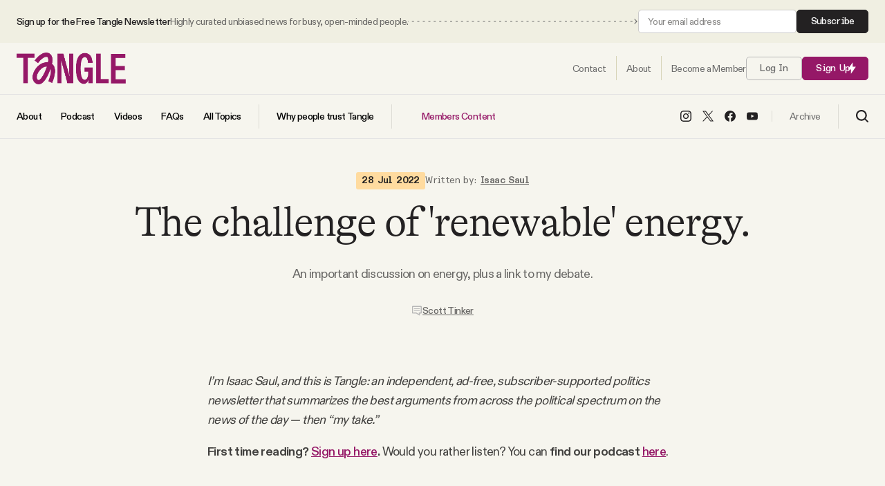

--- FILE ---
content_type: text/html; charset=utf-8
request_url: https://www.readtangle.com/scott-tinker-renewable-energy/
body_size: 24329
content:
<!DOCTYPE html>
<html lang="en" data-intro="hidden">
    <head>
        <meta charset="utf-8" />
        <meta name="viewport" content="width=device-width, initial-scale=1">
        <meta name="pinterest" content="nopin">
        <title>The challenge of &#x27;renewable&#x27; energy.</title>
        
<style>
    /* Custom Font Declarations */
    @font-face {
        font-family: 'GT Alpina';
        src: url('/assets/fonts/GT-Alpina-Standard-Light.woff2') format('woff2'),
             url('/assets/fonts/GT-Alpina-Standard-Light.woff') format('woff');
        font-weight: 300;
        font-style: normal;
        font-display: swap;
    }

    @font-face {
        font-family: 'GT Alpina';
        src: url('/assets/fonts/GT-Alpina-Standard-Thin.woff2') format('woff2'),
             url('/assets/fonts/GT-Alpina-Standard-Thin.woff') format('woff');
        font-weight: 100;
        font-style: normal;
        font-display: swap;
    }

    @font-face {
        font-family: 'ABC Diatype';
        src: url('/assets/fonts/ABCDiatype-Regular.woff2') format('woff2'),
             url('/assets/fonts/ABCDiatype-Regular.woff') format('woff');
        font-weight: 400;
        font-style: normal;
        font-display: swap;
    }

    @font-face {
        font-family: 'ABC Diatype';
        src: url('/assets/fonts/ABCDiatype-Medium.woff2') format('woff2'),
             url('/assets/fonts/ABCDiatype-Medium.woff') format('woff');
        font-weight: 500;
        font-style: normal;
        font-display: swap;
    }

    @font-face {
        font-family: 'ABC Diatype';
        src: url('/assets/fonts/ABCDiatype-Bold.woff2') format('woff2'),
             url('/assets/fonts/ABCDiatype-Bold.woff') format('woff');
        font-weight: 700;
        font-style: normal;
        font-display: swap;
    }

    @font-face {
        font-family: 'ABC Diatype Semi-Mono';
        src: url('/assets/fonts/ABCDiatypeSemi-Mono-Regular.woff2') format('woff2'),
             url('/assets/fonts/ABCDiatypeSemi-Mono-Regular.woff') format('woff');
        font-weight: 400;
        font-style: normal;
        font-display: swap;
    }

    @font-face {
        font-family: 'ABC Diatype Semi-Mono';
        src: url('/assets/fonts/ABCDiatypeSemi-Mono-Medium.woff2') format('woff2'),
             url('/assets/fonts/ABCDiatypeSemi-Mono-Medium.woff') format('woff');
        font-weight: 500;
        font-style: normal;
        font-display: swap;
    }

    @font-face {
        font-family: 'ABC Diatype Semi-Mono';
        src: url('/assets/fonts/ABCDiatypeSemi-Mono-Bold.woff2') format('woff2'),
             url('/assets/fonts/ABCDiatypeSemi-Mono-Bold.woff') format('woff');
        font-weight: 700;
        font-style: normal;
        font-display: swap;
    }

    :root {
        --heading-family: "GT Alpina", serif;
        --heading-weight-light: 300;
        --heading-weight-normal: 400;
        --heading-weight-medium: 500;
        --heading-weight-semibold: 600;
        --heading-weight-bold: 700;
        --heading-letter-spacing: -0.02em;
    }

    :root {
        --body-family: "ABC Diatype", sans-serif;
        --body-weight-light: 300;
        --body-weight-normal: 400;
        --body-weight-medium: 500;
        --body-weight-semibold: 600;
        --body-weight-bold: 700;
        --body-letter-spacing: -.04em;
    }

    :root {
        --body-alt-family: "ABC Diatype Semi-Mono", monospace;
        --body-alt-weight-light: 300;
        --body-alt-weight-normal: 400;
        --body-alt-weight-medium: 500;
        --body-alt-weight-semibold: 600;
        --body-alt-weight-bold: 700;
        --body-alt-letter-spacing: -.02em;
    }
</style>
        <style>
    :root {

        /**
         * Sizing.
         */

        --ct-content-max-w: 930px;
        --ct-post-max-w: 680px;
        --ct-post-sidebar-max-w: 600px;

        /**
         * Color Schemes.
         */

        --page-color: #F6F5EE;
        --page-body-text-color: #6A6967;
        --page-heading-text-color: #232122;
        --page-border-color: #17151520;
        --post-content-color: #42413F;
        --post-content-heading-color: #1A1A1A;
        --accent-color: #951867;
        --accent-light-color: #CC73A5;
        --accent-body-text-color: #FFFFFF;
        --accent-heading-text-color: #FFFFFF;
        --accent-border-color: #FFFFFF20;

        --button-color: #951867;
        --button-body-text-color: #ffffff;
        --button-heading-text-color: #ffffff;
        
        --link-color: #6A6967;

        --alt-1-color: #FFD5BF;
        --alt-1-body-text-color: #40271D;
        --alt-1-heading-text-color: #40271D;

        --alt-2-color: #EFC074;
        --alt-2-body-text-color: #40271D;
        --alt-2-heading-text-color: #40271D;

        --alt-3-color: #40271D;
        --alt-3-body-text-color: #ffffff;
        --alt-3-heading-text-color: #ffffff;


        /**
         * Spacing
         */

        --spacing: 16px;
        --spacing-1: calc( var(--spacing) * 0.24 );   /** 4px **/
        --spacing-2: calc( var(--spacing) * 0.5 );   /** 8px **/
        --spacing-3: calc( var(--spacing) * 0.75 );   /** 12px **/
        --spacing-4: calc( var(--spacing) * 1 );   /** 16px **/
        --spacing-5: calc( var(--spacing) * 1.5 );   /** 24px **/
        --spacing-6: calc( var(--spacing) * 2 );   /** 32px **/
        --spacing-7: calc( var(--spacing) * 3 );   /** 48px **/
        --spacing-8: calc( var(--spacing) * 4 );   /** 64px **/
        --spacing-9: calc( var(--spacing) * 6 );   /** 96px **/
        --spacing-10: calc( var(--spacing) * 8 );   /** 128px **/
        --spacing-11: calc( var(--spacing) * 12 );   /** 192px **/
        --spacing-12: calc( var(--spacing) * 16 );   /** 256px **/
        --spacing-13: calc( var(--spacing) * 24 );   /** 384px **/
        --spacing-14: calc( var(--spacing) * 32 );   /** 512px **/
        --spacing-15: calc( var(--spacing) * 40 );   /** 640px **/
        --spacing-16: calc( var(--spacing) * 48 );   /** 768px **/

        /**
         * Transitions
         */

        --transition-1: .1s ease;
        --transition-2: .2s ease;
        --transition-3: .3s ease;
    }
</style>
        <meta name="description" content="An important discussion on energy, plus a link to my debate.">
    <link rel="icon" href="https://www.readtangle.com/content/images/size/w256h256/2025/08/NEW-PURPLE-LOGO.png" type="image/png">
    <link rel="canonical" href="https://www.readtangle.com/scott-tinker-renewable-energy/">
    <meta name="referrer" content="no-referrer-when-downgrade">
    
    <meta property="og:site_name" content="Tangle">
    <meta property="og:type" content="article">
    <meta property="og:title" content="The challenge of &#x27;renewable&#x27; energy.">
    <meta property="og:description" content="An important discussion on energy, plus a link to my debate.">
    <meta property="og:url" content="https://www.readtangle.com/scott-tinker-renewable-energy/">
    <meta property="og:image" content="https://www.readtangle.com/content/images/size/w1200/2025/08/tangle-cover-1.jpeg">
    <meta property="article:published_time" content="2022-07-28T15:59:55.000Z">
    <meta property="article:modified_time" content="2022-07-28T15:59:54.000Z">
    <meta property="article:tag" content="Scott Tinker">
    <meta property="article:tag" content="Renewbale energy">
    <meta property="article:tag" content="FreedomFest Debate">
    <meta property="article:tag" content="Isaac Saul Wayne Allyn Root">
    
    <meta property="article:publisher" content="https://www.facebook.com/TangleNews/">
    <meta name="twitter:card" content="summary_large_image">
    <meta name="twitter:title" content="The challenge of &#x27;renewable&#x27; energy.">
    <meta name="twitter:description" content="An important discussion on energy, plus a link to my debate.">
    <meta name="twitter:url" content="https://www.readtangle.com/scott-tinker-renewable-energy/">
    <meta name="twitter:image" content="https://www.readtangle.com/content/images/size/w1200/2025/08/tangle-cover.jpeg">
    <meta name="twitter:label1" content="Written by">
    <meta name="twitter:data1" content="Isaac Saul">
    <meta name="twitter:label2" content="Filed under">
    <meta name="twitter:data2" content="Scott Tinker, Renewbale energy, FreedomFest Debate, Isaac Saul Wayne Allyn Root">
    <meta name="twitter:site" content="@TangleNews">
    <meta name="twitter:creator" content="@Ike_Saul">
    <meta property="og:image:width" content="1200">
    <meta property="og:image:height" content="630">
    
    <script type="application/ld+json">
{
    "@context": "https://schema.org",
    "@type": "Article",
    "publisher": {
        "@type": "Organization",
        "name": "Tangle",
        "url": "https://www.readtangle.com/",
        "logo": {
            "@type": "ImageObject",
            "url": "https://www.readtangle.com/content/images/2025/08/tangle-logo@2x.png"
        }
    },
    "author": {
        "@type": "Person",
        "name": "Isaac Saul",
        "image": {
            "@type": "ImageObject",
            "url": "https://www.readtangle.com/content/images/2021/09/i6-NfAT9_400x400.jpeg",
            "width": 399,
            "height": 399
        },
        "url": "https://www.readtangle.com/author/isaac-saul/",
        "sameAs": [
            "https://x.com/Ike_Saul"
        ]
    },
    "headline": "The challenge of &#x27;renewable&#x27; energy.",
    "url": "https://www.readtangle.com/scott-tinker-renewable-energy/",
    "datePublished": "2022-07-28T15:59:55.000Z",
    "dateModified": "2022-07-28T15:59:54.000Z",
    "keywords": "Scott Tinker, Renewbale energy, FreedomFest Debate, Isaac Saul Wayne Allyn Root",
    "description": "An important discussion on energy, plus a link to my debate.",
    "mainEntityOfPage": "https://www.readtangle.com/scott-tinker-renewable-energy/"
}
    </script>

    <meta name="generator" content="Ghost 6.13">
    <link rel="alternate" type="application/rss+xml" title="Tangle" href="https://www.readtangle.com/rss/">
    <script defer src="https://cdn.jsdelivr.net/ghost/portal@~2.56/umd/portal.min.js" data-i18n="true" data-ghost="https://www.readtangle.com/" data-key="49854d5d213e5d644321a5f410" data-api="https://isaacsaul.ghost.io/ghost/api/content/" data-locale="en" crossorigin="anonymous"></script><style id="gh-members-styles">.gh-post-upgrade-cta-content,
.gh-post-upgrade-cta {
    display: flex;
    flex-direction: column;
    align-items: center;
    font-family: -apple-system, BlinkMacSystemFont, 'Segoe UI', Roboto, Oxygen, Ubuntu, Cantarell, 'Open Sans', 'Helvetica Neue', sans-serif;
    text-align: center;
    width: 100%;
    color: #ffffff;
    font-size: 16px;
}

.gh-post-upgrade-cta-content {
    border-radius: 8px;
    padding: 40px 4vw;
}

.gh-post-upgrade-cta h2 {
    color: #ffffff;
    font-size: 28px;
    letter-spacing: -0.2px;
    margin: 0;
    padding: 0;
}

.gh-post-upgrade-cta p {
    margin: 20px 0 0;
    padding: 0;
}

.gh-post-upgrade-cta small {
    font-size: 16px;
    letter-spacing: -0.2px;
}

.gh-post-upgrade-cta a {
    color: #ffffff;
    cursor: pointer;
    font-weight: 500;
    box-shadow: none;
    text-decoration: underline;
}

.gh-post-upgrade-cta a:hover {
    color: #ffffff;
    opacity: 0.8;
    box-shadow: none;
    text-decoration: underline;
}

.gh-post-upgrade-cta a.gh-btn {
    display: block;
    background: #ffffff;
    text-decoration: none;
    margin: 28px 0 0;
    padding: 8px 18px;
    border-radius: 4px;
    font-size: 16px;
    font-weight: 600;
}

.gh-post-upgrade-cta a.gh-btn:hover {
    opacity: 0.92;
}</style><script async src="https://js.stripe.com/v3/"></script>
    <script defer src="https://cdn.jsdelivr.net/ghost/sodo-search@~1.8/umd/sodo-search.min.js" data-key="49854d5d213e5d644321a5f410" data-styles="https://cdn.jsdelivr.net/ghost/sodo-search@~1.8/umd/main.css" data-sodo-search="https://isaacsaul.ghost.io/" data-locale="en" crossorigin="anonymous"></script>
    
    <link href="https://www.readtangle.com/webmentions/receive/" rel="webmention">
    <script defer src="/public/cards.min.js?v=f594b40fca"></script>
    <link rel="stylesheet" type="text/css" href="/public/cards.min.css?v=f594b40fca">
    <script defer src="/public/comment-counts.min.js?v=f594b40fca" data-ghost-comments-counts-api="https://www.readtangle.com/members/api/comments/counts/"></script>
    <script defer src="/public/member-attribution.min.js?v=f594b40fca"></script>
    <script defer src="/public/ghost-stats.min.js?v=f594b40fca" data-stringify-payload="false" data-datasource="analytics_events" data-storage="localStorage" data-host="https://www.readtangle.com/.ghost/analytics/api/v1/page_hit"  tb_site_uuid="4a939b47-6a19-4b38-a13c-89d5a0f0d6dd" tb_post_uuid="ee6d87e0-53be-421d-8051-0ce38cff003b" tb_post_type="post" tb_member_uuid="undefined" tb_member_status="undefined"></script><style>:root {--ghost-accent-color: #951867;}</style>
    <script>
  const ghostSearchApiKey = '8a82f0190d40968655261114a7'
</script>
<script defer data-domain="readtangle.com" src="https://plausible.io/js/script.hash.outbound-links.js"></script>
<!-- Global site tag (gtag.js) - Google Analytics -->
<script async src="https://www.googletagmanager.com/gtag/js?id=G-3D85SGZPEW"></script>
<script>
  window.dataLayer = window.dataLayer || [];
  function gtag(){dataLayer.push(arguments);}
  gtag('js', new Date());

  gtag('config', 'G-3D85SGZPEW');
</script>
<meta name="facebook-domain-verification" content="fydgkhbk75vl630b9c8cvbfroqwc9s" />
<meta name="robots" content="max-image-preview:large"> 
<script id="profitwell-js" data-pw-auth="7b4c315482e594c830e47cc17698bb23">
    /* DO NOT DELETE - this code is used to accept our payments or send data to ProfitWell*/
    (function(i,s,o,g,r,a,m){i[o]=i[o]||function(){(i[o].q=i[o].q||[]).push(arguments)};
    a=s.createElement(g);m=s.getElementsByTagName(g)[0];a.async=1;a.src=r+'?auth='+
    s.getElementById(o+'-js').getAttribute('data-pw-auth');m.parentNode.insertBefore(a,m);
    })(window,document,'profitwell','script','https://public.profitwell.com/js/profitwell.js');

    profitwell('start', {});
</script>

<!-- Hotjar Tracking Code for Site 6411395 (name missing) -->
<script>
    (function(h,o,t,j,a,r){
        h.hj=h.hj||function(){(h.hj.q=h.hj.q||[]).push(arguments)};
        h._hjSettings={hjid:6411395,hjsv:6};
        a=o.getElementsByTagName('head')[0];
        r=o.createElement('script');r.async=1;
        r.src=t+h._hjSettings.hjid+j+h._hjSettings.hjsv;
        a.appendChild(r);
    })(window,document,'https://static.hotjar.com/c/hotjar-','.js?sv=');
</script>
<!-- Facebook Pixel Code --><script>!function(f,b,e,v,n,t,s){if(f.fbq)return;n=f.fbq=function(){n.callMethod?n.callMethod.apply(n,arguments):n.queue.push(arguments)};if(!f._fbq)f._fbq=n;n.push=n;n.loaded=!0;n.version='2.0';n.queue=[];t=b.createElement(e);t.async=!0;t.src=v;s=b.getElementsByTagName(e)[0];s.parentNode.insertBefore(t,s)}(window,document,'script','https://connect.facebook.net/en_US/fbevents.js'); fbq('init', '2940348609521047'); fbq('track', 'PageView');</script><noscript> <img height="1" width="1" src="https://www.facebook.com/tr?id=2940348609521047&ev=PageView&noscript=1"/></noscript><!-- End Facebook Pixel Code -->
        <link rel="stylesheet" href="https://www.readtangle.com/assets/built/index.css?v=f594b40fca" />
        <script src="https://www.readtangle.com/assets/built/index.js?v=f594b40fca" defer></script>
    </head>
    <body class="post-template tag-scott-tinker tag-renewbale-energy tag-freedomfest-debate tag-isaac-saul-wayne-allyn-root">
        
<header id="ct-header">
        <div class="ct-header-container ct-header-top-bar">
            <div class="ct-container">
                <div class="ct-container ">
                    <div class="ct-header-column ct-header-column-left">
                        <span class="ct-top-bar-text">
                            <span class="ct-top-bar-text-one">
                                Sign up for the Free Tangle Newsletter
                            </span>
                            <span class="ct-top-bar-text-two">
                                Highly curated unbiased news for busy, open-minded people.
                            </span>
                        </span>

                        <span class="ct-top-bar-arrow">
                            <svg width="100%" height="100%" role="img" viewBox="0 0 2000 8" xmlns="http://www.w3.org/2000/svg">
<path d="M1998.5,4.4c0.2-0.2,0.2-0.5,0-0.7l-3.2-3.2c-0.2-0.2-0.5-0.2-0.7,0s-0.2,0.5,0,0.7l2.8,2.8l-2.8,2.8
	c-0.2,0.2-0.2,0.5,0,0.7s0.5,0.2,0.7,0L1998.5,4.4z M1767.5,4.5h3v-1h-3V4.5z M1775.4,4.5h3v-1h-3V4.5z M1783.3,4.5h3v-1h-3V4.5z
	 M1791.2,4.5h3v-1h-3V4.5z M1799.1,4.5h3v-1h-3V4.5z M1807,4.5h3v-1h-3V4.5z M1814.9,4.5h3v-1h-3V4.5z M1822.8,4.5h3v-1h-3V4.5z
	 M1830.7,4.5h3v-1h-3V4.5z M1838.6,4.5h3v-1h-3V4.5z M1846.5,4.5h3v-1h-3V4.5z M1854.4,4.5h3v-1h-3V4.5z M1862.3,4.5h3v-1h-3V4.5z
	 M1870.2,4.5h3v-1h-3V4.5z M1878.1,4.5h3v-1h-3V4.5z M1886,4.5h3v-1h-3V4.5z M1893.9,4.5h3v-1h-3V4.5z M1901.8,4.5h3v-1h-3V4.5z
	 M1909.7,4.5h3v-1h-3V4.5z M1917.6,4.5h3v-1h-3V4.5z M1925.5,4.5h3v-1h-3V4.5z M1933.4,4.5h3v-1h-3V4.5z M1941.3,4.5h3v-1h-3V4.5z
	 M1949.2,4.5h3v-1h-3V4.5z M1957.1,4.5h3v-1h-3V4.5z M1965,4.5h3v-1h-3V4.5z M1972.9,4.5h3v-1h-3V4.5z M1980.8,4.5h3v-1h-3V4.5z
	 M1988.7,4.5h3v-1h-3V4.5z M1538.4,4.5h3v-1h-3V4.5z M1546.3,4.5h3v-1h-3V4.5z M1554.2,4.5h3v-1h-3V4.5z M1562.1,4.5h3v-1h-3V4.5z
	 M1570,4.5h3v-1h-3V4.5z M1577.9,4.5h3v-1h-3V4.5z M1585.8,4.5h3v-1h-3V4.5z M1593.7,4.5h3v-1h-3V4.5z M1601.6,4.5h3v-1h-3V4.5z
	 M1609.5,4.5h3v-1h-3V4.5z M1617.4,4.5h3v-1h-3V4.5z M1625.3,4.5h3v-1h-3V4.5z M1633.2,4.5h3v-1h-3V4.5z M1641.1,4.5h3v-1h-3V4.5z
	 M1649,4.5h3v-1h-3V4.5z M1656.9,4.5h3v-1h-3V4.5z M1664.8,4.5h3v-1h-3V4.5z M1672.7,4.5h3v-1h-3V4.5z M1680.6,4.5h3v-1h-3V4.5z
	 M1688.5,4.5h3v-1h-3V4.5z M1696.4,4.5h3v-1h-3V4.5z M1704.3,4.5h3v-1h-3V4.5z M1712.2,4.5h3v-1h-3V4.5z M1720.1,4.5h3v-1h-3V4.5z
	 M1728,4.5h3v-1h-3V4.5z M1735.9,4.5h3v-1h-3V4.5z M1743.8,4.5h3v-1h-3V4.5z M1751.7,4.5h3v-1h-3V4.5z M1759.6,3.5v1h3v-1
	 M1309.3,4.5h3v-1h-3V4.5z M1317.2,4.5h3v-1h-3V4.5z M1325.1,4.5h3v-1h-3V4.5z M1333,4.5h3v-1h-3V4.5z M1340.9,4.5h3v-1h-3V4.5z
	 M1348.8,4.5h3v-1h-3V4.5z M1356.7,4.5h3v-1h-3V4.5z M1364.6,4.5h3v-1h-3V4.5z M1372.5,4.5h3v-1h-3V4.5z M1380.4,4.5h3v-1h-3V4.5z
	 M1388.3,4.5h3v-1h-3V4.5z M1396.2,4.5h3v-1h-3V4.5z M1404.1,4.5h3v-1h-3V4.5z M1412,4.5h3v-1h-3V4.5z M1419.9,4.5h3v-1h-3V4.5z
	 M1427.8,4.5h3v-1h-3V4.5z M1435.7,4.5h3v-1h-3V4.5z M1443.6,4.5h3v-1h-3V4.5z M1451.5,4.5h3v-1h-3V4.5z M1459.4,4.5h3v-1h-3V4.5z
	 M1467.3,4.5h3v-1h-3V4.5z M1475.2,4.5h3v-1h-3V4.5z M1483.1,4.5h3v-1h-3V4.5z M1491,4.5h3v-1h-3V4.5z M1498.9,4.5h3v-1h-3V4.5z
	 M1506.8,4.5h3v-1h-3V4.5z M1514.7,4.5h3v-1h-3V4.5z M1522.6,4.5h3v-1h-3V4.5z M1530.5,3.5v1h3v-1 M1080.2,4.5h3v-1h-3V4.5z
	 M1088.1,4.5h3v-1h-3V4.5z M1096,4.5h3v-1h-3V4.5z M1103.9,4.5h3v-1h-3V4.5z M1111.8,4.5h3v-1h-3V4.5z M1119.7,4.5h3v-1h-3V4.5z
	 M1127.6,4.5h3v-1h-3V4.5z M1135.5,4.5h3v-1h-3V4.5z M1143.4,4.5h3v-1h-3V4.5z M1151.3,4.5h3v-1h-3V4.5z M1159.2,4.5h3v-1h-3V4.5z
	 M1167.1,4.5h3v-1h-3V4.5z M1175,4.5h3v-1h-3V4.5z M1182.9,4.5h3v-1h-3V4.5z M1190.8,4.5h3v-1h-3V4.5z M1198.7,4.5h3v-1h-3V4.5z
	 M1206.6,4.5h3v-1h-3V4.5z M1214.5,4.5h3v-1h-3V4.5z M1222.4,4.5h3v-1h-3V4.5z M1230.3,4.5h3v-1h-3V4.5z M1238.2,4.5h3v-1h-3V4.5z
	 M1246.1,4.5h3v-1h-3V4.5z M1254,4.5h3v-1h-3V4.5z M1261.9,4.5h3v-1h-3V4.5z M1269.8,4.5h3v-1h-3V4.5z M1277.7,4.5h3v-1h-3V4.5z
	 M1285.6,4.5h3v-1h-3V4.5z M1293.5,4.5h3v-1h-3V4.5z M1301.4,3.5v1h3v-1 M1996.6,4.5h1.5v-1h-1.5V4.5z"/>
<path d="M851.1,4.5h3v-1h-3V4.5z M859,4.5h3v-1h-3V4.5z M866.9,4.5h3v-1h-3V4.5z M874.8,4.5h3v-1h-3V4.5z M882.7,4.5h3
	v-1h-3V4.5z M890.6,4.5h3v-1h-3V4.5z M898.5,4.5h3v-1h-3V4.5z M906.4,4.5h3v-1h-3V4.5z M914.3,4.5h3v-1h-3V4.5z M922.2,4.5h3v-1h-3
	V4.5z M930.1,4.5h3v-1h-3V4.5z M938,4.5h3v-1h-3V4.5z M945.9,4.5h3v-1h-3V4.5z M953.8,4.5h3v-1h-3V4.5z M961.7,4.5h3v-1h-3V4.5z
	 M969.6,4.5h3v-1h-3V4.5z M977.5,4.5h3v-1h-3V4.5z M985.4,4.5h3v-1h-3V4.5z M993.3,4.5h3v-1h-3V4.5z M1001.2,4.5h3v-1h-3V4.5z
	 M1009.1,4.5h3v-1h-3V4.5z M1017,4.5h3v-1h-3V4.5z M1024.9,4.5h3v-1h-3V4.5z M1032.8,4.5h3v-1h-3V4.5z M1040.7,4.5h3v-1h-3V4.5z
	 M1048.6,4.5h3v-1h-3V4.5z M1056.5,4.5h3v-1h-3V4.5z M1064.4,4.5h3v-1h-3V4.5z M1072.3,4.5h3v-1h-3V4.5z M622,4.5h3v-1h-3V4.5z
	 M629.9,4.5h3v-1h-3V4.5z M637.8,4.5h3v-1h-3V4.5z M645.7,4.5h3v-1h-3V4.5z M653.6,4.5h3v-1h-3V4.5z M661.5,4.5h3v-1h-3V4.5z
	 M669.4,4.5h3v-1h-3V4.5z M677.3,4.5h3v-1h-3V4.5z M685.2,4.5h3v-1h-3V4.5z M693.1,4.5h3v-1h-3V4.5z M701,4.5h3v-1h-3V4.5z
	 M708.9,4.5h3v-1h-3V4.5z M716.8,4.5h3v-1h-3V4.5z M724.7,4.5h3v-1h-3V4.5z M732.6,4.5h3v-1h-3V4.5z M740.5,4.5h3v-1h-3V4.5z
	 M748.4,4.5h3v-1h-3V4.5z M756.3,4.5h3v-1h-3V4.5z M764.2,4.5h3v-1h-3V4.5z M772.1,4.5h3v-1h-3V4.5z M780,4.5h3v-1h-3V4.5z
	 M787.9,4.5h3v-1h-3V4.5z M795.8,4.5h3v-1h-3V4.5z M803.7,4.5h3v-1h-3V4.5z M811.6,4.5h3v-1h-3V4.5z M819.5,4.5h3v-1h-3V4.5z
	 M827.4,4.5h3v-1h-3V4.5z M835.3,4.5h3v-1h-3V4.5z M843.2,3.5v1h3v-1 M392.9,4.5h3v-1h-3V4.5z M400.8,4.5h3v-1h-3V4.5z M408.7,4.5h3
	v-1h-3V4.5z M416.6,4.5h3v-1h-3V4.5z M424.5,4.5h3v-1h-3V4.5z M432.4,4.5h3v-1h-3V4.5z M440.3,4.5h3v-1h-3V4.5z M448.2,4.5h3v-1h-3
	V4.5z M456.1,4.5h3v-1h-3V4.5z M464,4.5h3v-1h-3V4.5z M471.9,4.5h3v-1h-3V4.5z M479.8,4.5h3v-1h-3V4.5z M487.7,4.5h3v-1h-3V4.5z
	 M495.6,4.5h3v-1h-3V4.5z M503.5,4.5h3v-1h-3V4.5z M511.4,4.5h3v-1h-3V4.5z M519.3,4.5h3v-1h-3V4.5z M527.2,4.5h3v-1h-3V4.5z
	 M535.1,4.5h3v-1h-3V4.5z M543,4.5h3v-1h-3V4.5z M550.9,4.5h3v-1h-3V4.5z M558.8,4.5h3v-1h-3V4.5z M566.7,4.5h3v-1h-3V4.5z
	 M574.6,4.5h3v-1h-3V4.5z M582.5,4.5h3v-1h-3V4.5z M590.4,4.5h3v-1h-3V4.5z M598.3,4.5h3v-1h-3V4.5z M606.2,4.5h3v-1h-3V4.5z
	 M614.1,3.5v1h3v-1 M163.8,4.5h3v-1h-3V4.5z M171.7,4.5h3v-1h-3V4.5z M179.6,4.5h3v-1h-3V4.5z M187.5,4.5h3v-1h-3V4.5z M195.4,4.5h3
	v-1h-3V4.5z M203.3,4.5h3v-1h-3V4.5z M211.2,4.5h3v-1h-3V4.5z M219.1,4.5h3v-1h-3V4.5z M227,4.5h3v-1h-3V4.5z M234.9,4.5h3v-1h-3
	V4.5z M242.8,4.5h3v-1h-3V4.5z M250.7,4.5h3v-1h-3V4.5z M258.6,4.5h3v-1h-3V4.5z M266.5,4.5h3v-1h-3V4.5z M274.4,4.5h3v-1h-3V4.5z
	 M282.3,4.5h3v-1h-3V4.5z M290.2,4.5h3v-1h-3V4.5z M298.1,4.5h3v-1h-3V4.5z M306,4.5h3v-1h-3V4.5z M313.9,4.5h3v-1h-3V4.5z
	 M321.8,4.5h3v-1h-3V4.5z M329.7,4.5h3v-1h-3V4.5z M337.6,4.5h3v-1h-3V4.5z M345.5,4.5h3v-1h-3V4.5z M353.4,4.5h3v-1h-3V4.5z
	 M361.3,4.5h3v-1h-3V4.5z M369.2,4.5h3v-1h-3V4.5z M377.1,4.5h3v-1h-3V4.5z M385,3.5v1h3v-1"/>
<path d="M5.8,4.5h3v-1h-3V4.5z M13.7,4.5h3v-1h-3V4.5z M21.6,4.5h3v-1h-3V4.5z M29.5,4.5h3v-1h-3V4.5z M37.4,4.5h3v-1
	h-3V4.5z M45.3,4.5h3v-1h-3V4.5z M53.2,4.5h3v-1h-3V4.5z M61.1,4.5h3v-1h-3V4.5z M69,4.5h3v-1h-3V4.5z M76.9,4.5h3v-1h-3V4.5z
	 M84.8,4.5h3v-1h-3V4.5z M92.7,4.5h3v-1h-3V4.5z M100.6,4.5h3v-1h-3V4.5z M108.5,4.5h3v-1h-3V4.5z M116.4,4.5h3v-1h-3V4.5z
	 M124.3,4.5h3v-1h-3V4.5z M132.2,4.5h3v-1h-3V4.5z M140.1,4.5h3v-1h-3V4.5z M148,4.5h3v-1h-3V4.5z M155.9,4.5h3v-1h-3V4.5z"/>
</svg>
                        </span>
                    </div>
                    <div class="ct-header-column ct-header-column-right">
                        <!--<a class="ct-btn ct-btn-alt" href="/signup/">Subscribe</a>-->

                        <form data-members-form="subscribe" class="ct-subscribe-form ct-compact-form">
                            <input data-members-email type="email" required="true" placeholder="Your email address" aria-label="Your email address">
                            <button type="submit" class="ct-btn ct-btn-alt">
                                Subscribe
                            </button>

                            <div class="ct-loading-message ct-form-message">Processing your application</div>
                            <div class="ct-success-message ct-form-message">Please check your inbox and click the link to confirm your subscription.</div>
                            <div class="ct-error-message ct-form-message">There was an error sending the email</div>
                        </form>
                    </div>
                </div>
            </div>
        </div>
    <div class="ct-header-container ct-header-row-one">
        <div class="ct-container">
            <div class="ct-container">
                <div class="ct-header-column ct-header-column-left ct-header-logo">
                        <a href="https://www.readtangle.com" class="ct-is-logo">
        <img src="https://www.readtangle.com/content/images/2025/08/tangle-logo@2x.png" alt="Tangle">
    </a>
                </div>
                <div class="ct-header-column ct-header-column-right">

                    <nav id="ct-header-nav" class="nav-one">
                        <ul class="ct-nav">
                            <li class="ct-nav-item">
                                <a href="https://www.readtangle.com/contact/"><span>Contact</span></a>
                            </li>
                            <li class="ct-nav-item">
                                <a href="https://www.readtangle.com/about/"><span>About</span></a>
                            </li>
                                <li class="ct-nav-item">
                                    <a href="https://www.readtangle.com/membership/"><span>Become a Member</span></a>
                                </li>
                        </ul>
                    </nav>

                        <a class="signin-link ct-btn ct-btn-outline" href="/signin/">Log In</a>
                        <a class="signup-link ct-btn" href="/signup/">Sign Up <span class="ct-icon"><svg xmlns="http://www.w3.org/2000/svg" xmlns:xlink="http://www.w3.org/1999/xlink" x="0px" y="0px" viewBox="0 0 14 20" xml:space="preserve">
    <path d="M8.5,0.2v7.5h5.3L5.5,19.8v-7.5H0.2L8.5,0.2z"/>
</svg>
</span></a>

                                        <a class="ct-mobile-search-trigger" data-ghost-search>
                        <span class="ct-nav-icon ct-search-btn">
                                <svg width="18" height="18" viewBox="0 0 18 18" fill="none" xmlns="http://www.w3.org/2000/svg">
        <path d="M7.84711 14.1923C11.352 14.1923 14.1932 11.351 14.1932 7.84613C14.1932 4.34126 11.352 1.5 7.84711 1.5C4.34223 1.5 1.50098 4.34126 1.50098 7.84613C1.50098 11.351 4.34223 14.1923 7.84711 14.1923Z" stroke="black" stroke-width="2" stroke-linecap="round" stroke-linejoin="round"/>
        <path d="M16.5004 16.5L12.4619 12.4615" stroke="black" stroke-width="2" stroke-linecap="round" stroke-linejoin="round"/>
    </svg>
                        </span>
                    </a>
                    <div id="ct-mobile-nav-close" class="ct-close-btn ct-hide">
                        <div class="ct-close-btn-inner"><svg width="100%" height="100%" role="img" viewBox="0 0 24 24" xmlns="http://www.w3.org/2000/svg"><path d="M11.997 10.846L1.369.219 1.363.214A.814.814 0 00.818.005.821.821 0 000 .822c0 .201.074.395.208.545l.006.006L10.842 12 .214 22.626l-.006.006a.822.822 0 00-.208.546c0 .447.37.817.818.817a.814.814 0 00.551-.215l10.628-10.627 10.628 10.628.005.005a.816.816 0 001.368-.603.816.816 0 00-.213-.552l-.006-.005L13.151 12l10.63-10.627c.003 0 .004-.003.006-.005A.82.82 0 0024 .817a.817.817 0 00-1.37-.602l-.004.004-10.63 10.627z"/></svg></div>
                    </div>
                    <span id="ct-mobile-nav-trigger" class="ct-nav-icon ct-mobile-nav-btn">
                        <svg width="22" height="16" viewBox="0 0 22 16" fill="none" xmlns="http://www.w3.org/2000/svg">
    <rect width="22" height="2" rx="1" fill="black"/>
    <rect y="7" width="22" height="2" rx="1" fill="black"/>
    <rect y="14" width="22" height="2" rx="1" fill="black"/>
</svg>
                    </span>
                </div>
            </div>
        </div>
    </div>

    <div class="ct-header-container ct-header-row-two">
        <div class="ct-container">
            <div class="ct-container">

                <div class="ct-header-column ct-header-column-left">
                    <nav id="ct-header-nav" class="nav-two">
                        <ul class="ct-nav">
                            <li class="ct-nav-item nav-about">
                                <a href="https://www.readtangle.com/about/"><span>About</span></a>
                            </li>
                            <li class="ct-nav-item nav-podcast">
                                <a href="/tangle-podcast/"><span>Podcast</span></a>
                            </li>
                            <li class="ct-nav-item nav-videos">
                                <a href="https://www.youtube.com/@tanglenews" target="_blank"><span>Videos</span></a>
                            </li>
                            <li class="ct-nav-item nav-faqs">
                                <a href="https://www.readtangle.com/faq/"><span>FAQs</span></a>
                            </li>
                            <li class="ct-nav-item nav-all-topics ct-divider">
                                <a href="https://www.readtangle.com/tags/"><span>All Topics</span></a>
                            </li>
                            <li class="ct-nav-item nav-why-people-trust-tangle ct-divider">
                                <a href="https://www.readtangle.com/about/"><span>Why people trust Tangle</span></a>
                            </li>
                            <li class="ct-nav-item nav-members-content ct-highlight">
                                <a href="/premium/">
                                    <span class="ct-nav-icon"><svg xmlns="http://www.w3.org/2000/svg" xmlns:xlink="http://www.w3.org/1999/xlink" x="0px" y="0px" viewBox="0 0 14 20" xml:space="preserve">
    <path d="M8.5,0.2v7.5h5.3L5.5,19.8v-7.5H0.2L8.5,0.2z"/>
</svg>
</span>
                                    <span>Members Content</span>
                                </a>
                            </li>
                        </ul>
                    </nav>
                </div>
                <div class="ct-header-column ct-header-column-right">
                    <nav id="ct-header-nav" class="nav-three">
                        <ul class="ct-nav">
                            <li class="ct-nav-item ct-divider">
                                <div class="ct-socials">
                                    <a href="https://www.instagram.com/tangle.news" target="_blank"><svg role="img" viewBox="0 0 24 24" xmlns="http://www.w3.org/2000/svg"><path d="M12 0C8.74 0 8.333.015 7.053.072 5.775.132 4.905.333 4.14.63c-.789.306-1.459.717-2.126 1.384S.935 3.35.63 4.14C.333 4.905.131 5.775.072 7.053.012 8.333 0 8.74 0 12s.015 3.667.072 4.947c.06 1.277.261 2.148.558 2.913.306.788.717 1.459 1.384 2.126.667.666 1.336 1.079 2.126 1.384.766.296 1.636.499 2.913.558C8.333 23.988 8.74 24 12 24s3.667-.015 4.947-.072c1.277-.06 2.148-.262 2.913-.558.788-.306 1.459-.718 2.126-1.384.666-.667 1.079-1.335 1.384-2.126.296-.765.499-1.636.558-2.913.06-1.28.072-1.687.072-4.947s-.015-3.667-.072-4.947c-.06-1.277-.262-2.149-.558-2.913-.306-.789-.718-1.459-1.384-2.126C21.319 1.347 20.651.935 19.86.63c-.765-.297-1.636-.499-2.913-.558C15.667.012 15.26 0 12 0zm0 2.16c3.203 0 3.585.016 4.85.071 1.17.055 1.805.249 2.227.415.562.217.96.477 1.382.896.419.42.679.819.896 1.381.164.422.36 1.057.413 2.227.057 1.266.07 1.646.07 4.85s-.015 3.585-.074 4.85c-.061 1.17-.256 1.805-.421 2.227-.224.562-.479.96-.899 1.382-.419.419-.824.679-1.38.896-.42.164-1.065.36-2.235.413-1.274.057-1.649.07-4.859.07-3.211 0-3.586-.015-4.859-.074-1.171-.061-1.816-.256-2.236-.421-.569-.224-.96-.479-1.379-.899-.421-.419-.69-.824-.9-1.38-.165-.42-.359-1.065-.42-2.235-.045-1.26-.061-1.649-.061-4.844 0-3.196.016-3.586.061-4.861.061-1.17.255-1.814.42-2.234.21-.57.479-.96.9-1.381.419-.419.81-.689 1.379-.898.42-.166 1.051-.361 2.221-.421 1.275-.045 1.65-.06 4.859-.06l.045.03zm0 3.678c-3.405 0-6.162 2.76-6.162 6.162 0 3.405 2.76 6.162 6.162 6.162 3.405 0 6.162-2.76 6.162-6.162 0-3.405-2.76-6.162-6.162-6.162zM12 16c-2.21 0-4-1.79-4-4s1.79-4 4-4 4 1.79 4 4-1.79 4-4 4zm7.846-10.405c0 .795-.646 1.44-1.44 1.44-.795 0-1.44-.646-1.44-1.44 0-.794.646-1.439 1.44-1.439.793-.001 1.44.645 1.44 1.439z"/></svg></a>
                                    <a href="https://twitter.com/TangleNews" target="_blank"><svg role="img" viewBox="0 0 24 24" xmlns="http://www.w3.org/2000/svg"><g id="layer1" transform="translate(52.390088,-25.058597)"><path id="path1009" d="M-52.3,25.8l9.3,12.4l-9.3,10.1h2.1l8.2-8.8l6.6,8.8h7.1l-9.8-13.1l8.7-9.4h-2.1l-7.5,8.1l-6.1-8.1H-52.3z M-49.2,27.4h3.3l14.5,19.4h-3.3L-49.2,27.4z"/></g></svg>
</a>
                                    <a href="https://www.facebook.com/TangleNews/" target="_blank"><svg role="img" viewBox="0 0 24 24" xmlns="http://www.w3.org/2000/svg"><path d="M23.9981 11.9991C23.9981 5.37216 18.626 0 11.9991 0C5.37216 0 0 5.37216 0 11.9991C0 17.9882 4.38789 22.9522 10.1242 23.8524V15.4676H7.07758V11.9991H10.1242V9.35553C10.1242 6.34826 11.9156 4.68714 14.6564 4.68714C15.9692 4.68714 17.3424 4.92149 17.3424 4.92149V7.87439H15.8294C14.3388 7.87439 13.8739 8.79933 13.8739 9.74824V11.9991H17.2018L16.6698 15.4676H13.8739V23.8524C19.6103 22.9522 23.9981 17.9882 23.9981 11.9991Z"/></svg></a>
                                    <a href="https://www.youtube.com/@tanglenews" target="_blank"><svg role="img" viewBox="0 0 24 24" xmlns="http://www.w3.org/2000/svg"><path class="a" d="M23.495 6.205a3.007 3.007 0 0 0-2.088-2.088c-1.87-.501-9.396-.501-9.396-.501s-7.507-.01-9.396.501A3.007 3.007 0 0 0 .527 6.205a31.247 31.247 0 0 0-.522 5.805 31.247 31.247 0 0 0 .522 5.783 3.007 3.007 0 0 0 2.088 2.088c1.868.502 9.396.502 9.396.502s7.506 0 9.396-.502a3.007 3.007 0 0 0 2.088-2.088 31.247 31.247 0 0 0 .5-5.783 31.247 31.247 0 0 0-.5-5.805zM9.609 15.601V8.408l6.264 3.602z"/></svg></a>
                                </div>
                            </li>
                            <li class="ct-nav-item ct-divider nav-about">
                                <a href="https://www.readtangle.com/archive/"><span>Archive</span></a>
                            </li>
                            <li class="ct-nav-item nav-search">
                                <a data-ghost-search>
                                    <span class="ct-nav-icon ct-search-btn">    <svg width="100%" height="100%" role="img" viewBox="0 0 24 24" xmlns="http://www.w3.org/2000/svg"><path fill-rule="evenodd" d="m16.822 18.813 4.798 4.799c.262.248.61.388.972.388.772-.001 1.407-.637 1.407-1.409 0-.361-.139-.709-.387-.971l-4.799-4.797c3.132-4.108 2.822-10.005-.928-13.756l-.007-.007-.278-.278a.6985.6985 0 0 0-.13-.107C13.36-1.017 7.021-.888 3.066 3.067c-4.088 4.089-4.088 10.729 0 14.816 3.752 3.752 9.65 4.063 13.756.93Zm-.965-13.719c2.95 2.953 2.95 7.81 0 10.763-2.953 2.949-7.809 2.949-10.762 0-2.951-2.953-2.951-7.81 0-10.763 2.953-2.95 7.809-2.95 10.762 0Z"/></svg>
</span>
                                    <span>Search...</span>
                                </a>
                            </li>
                        </ul>
                    </nav>
                </div>

            </div>
        </div>
    </div>

</header>

<nav id="ct-mobile-nav">
    <nav id="ct-footer-nav" class="nav-one">
        <ul class="ct-nav">
            <li class="ct-nav-item ct-heading">
                <span>Main</span>
            </li>
            <li class="ct-nav-item nav-about">
                <a href="https://www.readtangle.com/about/"><span>About</span></a>
            </li>
            <li class="ct-nav-item nav-podcast">
                <a href="/tangle-podcast/"><span>Podcast</span></a>
            </li>
            <li class="ct-nav-item nav-archive">
                <a href="/archive/"><span>Archive</span></a>
            </li>
            <li class="ct-nav-item nav-videos">
                <a href="https://www.youtube.com/@tanglenews" target="_blank"><span>Videos</span></a>
            </li>
            <li class="ct-nav-item nav-all">
                <a href="/news/" target="_blank"><span>All Daily Posts</span></a>
            </li>
            <li class="ct-nav-item">
                <a href="https://www.readtangle.com/faq/"><span>FAQs</span></a>
            </li>
            <li class="ct-nav-item nav-all-topics">
                <a href="https://www.readtangle.com/tags/"><span>All Topics</span></a>
            </li>
            <li class="ct-nav-item nav-why-people-trust-tangle">
                <a href="https://www.readtangle.com/about/"><span>Why people trust Tangle</span></a>
            </li>
                <li class="ct-nav-item">
                    <a href="/signin/">Log In</a>
                </li>
                <li class="ct-nav-item">
                    <a href="/signup/">Sign Up <span class="ct-icon"><svg xmlns="http://www.w3.org/2000/svg" xmlns:xlink="http://www.w3.org/1999/xlink" x="0px" y="0px" viewBox="0 0 14 20" xml:space="preserve">
    <path d="M8.5,0.2v7.5h5.3L5.5,19.8v-7.5H0.2L8.5,0.2z"/>
</svg>
</span></a>
                </li>
                        <li class="ct-nav-item nav-members-content ct-highlight">
                <a href="/premium/">
                    <span class="ct-nav-icon"><svg xmlns="http://www.w3.org/2000/svg" xmlns:xlink="http://www.w3.org/1999/xlink" x="0px" y="0px" viewBox="0 0 14 20" xml:space="preserve">
    <path d="M8.5,0.2v7.5h5.3L5.5,19.8v-7.5H0.2L8.5,0.2z"/>
</svg>
</span>
                    <span>Members Content</span>
                </a>
            </li>
            </li>
        </ul>

        <ul class="ct-nav">
            <li class="ct-nav-item ct-heading">
                <span>About</span>
            </li>
            <li class="ct-nav-item">
                <a href="https://www.readtangle.com/about/"><span>About</span></a>
            </li>

            <li class="ct-nav-item">
                <a href="#"><span>What is membership?</span></a>
            </li>
            <li class="ct-nav-item">
                <a href="https://www.readtangle.com/about/"><span>Why people trust Tangle</span></a>
            </li>
            <li class="ct-nav-item">
                <a href="#"><span>Our Team</span></a>
            </li>
            <li class="ct-nav-item">
                <a href="https://www.readtangle.com/contact/"><span>Contact</span></a>
            </li>
        </ul>

        <ul class="ct-nav">
            <li class="ct-nav-item ct-heading">
                <span>Social</span>
            </li>
            <li class="ct-nav-item">
                <a href="https://twitter.com/TangleNews" target="_blank">
                    <span class="ct-nav-icon"><svg role="img" viewBox="0 0 24 24" xmlns="http://www.w3.org/2000/svg"><g id="layer1" transform="translate(52.390088,-25.058597)"><path id="path1009" d="M-52.3,25.8l9.3,12.4l-9.3,10.1h2.1l8.2-8.8l6.6,8.8h7.1l-9.8-13.1l8.7-9.4h-2.1l-7.5,8.1l-6.1-8.1H-52.3z M-49.2,27.4h3.3l14.5,19.4h-3.3L-49.2,27.4z"/></g></svg>
</span>
                    <span>Twitter</span>
                </a>
            </li>
            <li class="ct-nav-item">
                <a href="https://www.instagram.com/tangle.news" target="_blank">
                    <span class="ct-nav-icon"><svg role="img" viewBox="0 0 24 24" xmlns="http://www.w3.org/2000/svg"><path d="M12 0C8.74 0 8.333.015 7.053.072 5.775.132 4.905.333 4.14.63c-.789.306-1.459.717-2.126 1.384S.935 3.35.63 4.14C.333 4.905.131 5.775.072 7.053.012 8.333 0 8.74 0 12s.015 3.667.072 4.947c.06 1.277.261 2.148.558 2.913.306.788.717 1.459 1.384 2.126.667.666 1.336 1.079 2.126 1.384.766.296 1.636.499 2.913.558C8.333 23.988 8.74 24 12 24s3.667-.015 4.947-.072c1.277-.06 2.148-.262 2.913-.558.788-.306 1.459-.718 2.126-1.384.666-.667 1.079-1.335 1.384-2.126.296-.765.499-1.636.558-2.913.06-1.28.072-1.687.072-4.947s-.015-3.667-.072-4.947c-.06-1.277-.262-2.149-.558-2.913-.306-.789-.718-1.459-1.384-2.126C21.319 1.347 20.651.935 19.86.63c-.765-.297-1.636-.499-2.913-.558C15.667.012 15.26 0 12 0zm0 2.16c3.203 0 3.585.016 4.85.071 1.17.055 1.805.249 2.227.415.562.217.96.477 1.382.896.419.42.679.819.896 1.381.164.422.36 1.057.413 2.227.057 1.266.07 1.646.07 4.85s-.015 3.585-.074 4.85c-.061 1.17-.256 1.805-.421 2.227-.224.562-.479.96-.899 1.382-.419.419-.824.679-1.38.896-.42.164-1.065.36-2.235.413-1.274.057-1.649.07-4.859.07-3.211 0-3.586-.015-4.859-.074-1.171-.061-1.816-.256-2.236-.421-.569-.224-.96-.479-1.379-.899-.421-.419-.69-.824-.9-1.38-.165-.42-.359-1.065-.42-2.235-.045-1.26-.061-1.649-.061-4.844 0-3.196.016-3.586.061-4.861.061-1.17.255-1.814.42-2.234.21-.57.479-.96.9-1.381.419-.419.81-.689 1.379-.898.42-.166 1.051-.361 2.221-.421 1.275-.045 1.65-.06 4.859-.06l.045.03zm0 3.678c-3.405 0-6.162 2.76-6.162 6.162 0 3.405 2.76 6.162 6.162 6.162 3.405 0 6.162-2.76 6.162-6.162 0-3.405-2.76-6.162-6.162-6.162zM12 16c-2.21 0-4-1.79-4-4s1.79-4 4-4 4 1.79 4 4-1.79 4-4 4zm7.846-10.405c0 .795-.646 1.44-1.44 1.44-.795 0-1.44-.646-1.44-1.44 0-.794.646-1.439 1.44-1.439.793-.001 1.44.645 1.44 1.439z"/></svg></span>
                    <span>Instagram</span>
                </a>
            </li>
            <li class="ct-nav-item">
                <a href="https://www.facebook.com/TangleNews/" target="_blank">
                    <span class="ct-nav-icon"><svg role="img" viewBox="0 0 24 24" xmlns="http://www.w3.org/2000/svg"><path d="M23.9981 11.9991C23.9981 5.37216 18.626 0 11.9991 0C5.37216 0 0 5.37216 0 11.9991C0 17.9882 4.38789 22.9522 10.1242 23.8524V15.4676H7.07758V11.9991H10.1242V9.35553C10.1242 6.34826 11.9156 4.68714 14.6564 4.68714C15.9692 4.68714 17.3424 4.92149 17.3424 4.92149V7.87439H15.8294C14.3388 7.87439 13.8739 8.79933 13.8739 9.74824V11.9991H17.2018L16.6698 15.4676H13.8739V23.8524C19.6103 22.9522 23.9981 17.9882 23.9981 11.9991Z"/></svg></span>
                    <span>Facebook</span>
                </a>
            </li>
            <li class="ct-nav-item">
                <a href="https://www.youtube.com/@tanglenews" target="_blank">
                    <span class="ct-nav-icon"><svg role="img" viewBox="0 0 24 24" xmlns="http://www.w3.org/2000/svg"><path class="a" d="M23.495 6.205a3.007 3.007 0 0 0-2.088-2.088c-1.87-.501-9.396-.501-9.396-.501s-7.507-.01-9.396.501A3.007 3.007 0 0 0 .527 6.205a31.247 31.247 0 0 0-.522 5.805 31.247 31.247 0 0 0 .522 5.783 3.007 3.007 0 0 0 2.088 2.088c1.868.502 9.396.502 9.396.502s7.506 0 9.396-.502a3.007 3.007 0 0 0 2.088-2.088 31.247 31.247 0 0 0 .5-5.783 31.247 31.247 0 0 0-.5-5.805zM9.609 15.601V8.408l6.264 3.602z"/></svg></span>
                    <span>YouTube</span>
                </a>
            </li>
        </ul>
    </nav>
</nav>


    <header class="
    ct-sub-header
    ct-post-header
    ct-container
    
    ct-is-boxed 
">
    <div class="ct-sub-header-container ct-container">

        <div class="ct-sub-header-content-container">
            <div class="ct-sub-header-content">

                <div class="ct-meta-holder ct-meta-one-holder">
                        <div class="ct-meta">
                            <time datetime="2022-07-28">28 Jul 2022</time>
                            
                            <div class="ct-header-authors">
                                <span>Written by:</span>
                                    <a href="/author/isaac-saul/">Isaac Saul</a>
                            </div>
                        </div>
                </div>

                <h1 class="ct-sub-header-title" title="The challenge of &#x27;renewable&#x27; energy.">
                    The challenge of &#x27;renewable&#x27; energy.
                </h1>

                        <p class="ct-sub-header-excerpt">
                            An important discussion on energy, plus a link to my debate.
                        </p>

                <div class="ct-meta-holder ct-meta-two-holder">
                        <div class="ct-meta">
                                <a href="#ghost-comments-root" class="ct-comments-info">
                                    <?xml version="1.0" encoding="utf-8"?>
<svg version="1.1" xmlns="http://www.w3.org/2000/svg" xmlns:xlink="http://www.w3.org/1999/xlink" x="0px" y="0px"
	 viewBox="0 0 16.1 17" style="enable-background:new 0 0 16.1 17;" xml:space="preserve">
<style type="text/css">
	.st0{fill-rule:evenodd;clip-rule:evenodd;fill:#FFFFFF;filter:url(#Adobe_OpacityMaskFilter);}
	.st1{mask:url(#path-1-inside-1_743_2187_1_);fill:#B7B7B7;}
	.st2{fill:none;stroke:#B7B7B7;}
</style>
<g id="Layer_2">
</g>
<g id="Layer_1">
	<defs>
		<filter id="Adobe_OpacityMaskFilter" filterUnits="userSpaceOnUse" x="-1" y="0.1" width="18" height="19.1">
			<feColorMatrix  type="matrix" values="1 0 0 0 0  0 1 0 0 0  0 0 1 0 0  0 0 0 1 0"/>
		</filter>
	</defs>
	<mask maskUnits="userSpaceOnUse" x="-1" y="0.1" width="18" height="19.1" id="path-1-inside-1_743_2187_1_">
		<path class="st0" d="M1.9,1.6C1.1,1.6,0.5,2.2,0.5,3v9c0,0.7,0.6,1.3,1.3,1.3h5l5.7,3.3v-3.3h1.7c0.7,0,1.3-0.6,1.3-1.3V3
			c0-0.7-0.6-1.3-1.3-1.3H1.9z"/>
	</mask>
	<path class="st1" d="M6.9,13.3L7.6,12l-0.4-0.2H6.9V13.3z M12.5,16.6l-0.8,1.3l2.3,1.3v-2.6H12.5z M12.5,13.3v-1.5H11v1.5H12.5z
		 M2,3C2,3.1,2,3.1,1.9,3.1v-3C0.3,0.1-1,1.4-1,3H2z M2,12V3h-3v9H2z M1.9,11.8C2,11.8,2,11.9,2,12h-3c0,1.6,1.3,2.8,2.8,2.8V11.8z
		 M6.9,11.8h-5v3h5V11.8z M13.3,15.3L7.6,12l-1.5,2.6l5.7,3.3L13.3,15.3z M11,13.3v3.3h3v-3.3H11z M14.2,11.8h-1.7v3h1.7V11.8z
		 M14,12c0-0.1,0.1-0.2,0.2-0.2v3c1.6,0,2.8-1.3,2.8-2.8H14z M14,3v9h3V3H14z M14.2,3.1C14.1,3.1,14,3.1,14,3h3
		c0-1.6-1.3-2.8-2.8-2.8V3.1z M1.9,3.1h12.3v-3H1.9V3.1z"/>
	<path class="st2" d="M3.5,5.9h9"/>
	<path class="st2" d="M3.5,8.9h9"/>
</g>
</svg>
                                        <script
    data-ghost-comment-count="62e26ccba659e6003d0b908f"
    data-ghost-comment-count-empty="0 comments"
    data-ghost-comment-count-singular="comment"
    data-ghost-comment-count-plural="comments"
    data-ghost-comment-count-tag="div"
    data-ghost-comment-count-class-name="ct-comments-info-text"
    data-ghost-comment-count-autowrap="true"
>
</script>
                                </a>

                                <div class="ct-tags">
                                    <a href="https://www.readtangle.com/tag/scott-tinker/" class="ct-tag">
                                        Scott Tinker
                                    </a>
                                </div>
                        </div>
                </div>

            </div>
        </div>
        

    </div>
</header>

    <div class="ct-post-main ct-container --dev-outline">
        <div class="ct-container">
            <div class="ct-post-container">
                <div class="ct-post-wrap">
                        <article class="ct-post-content">
                            <p><em>I’m Isaac Saul, and this is Tangle: an independent, ad-free, subscriber-supported politics newsletter that summarizes the best arguments from across the political spectrum on the news of the day — then “my take.” </em></p><p><strong><strong>First time reading? <a href="https://www.readtangle.com/">Sign up here</a>. </strong></strong>Would you rather listen? You can <strong><strong>find our podcast <a href="https://pod.link/1538788132?ref=readtangle.com">here</a></strong></strong>.</p><hr><h3 id="todays-read-7-minutes">Today's read: 7 minutes.</h3><p><em><strong>Editor's note: </strong>Reminder, we are taking a break from our normal newsletter format today because I am competing in the </em><a href="https://www.wucc.sport/?ref=readtangle.com"><em>World Ultimate Club Championships</em></a><em> in Cincinnati, Ohio. Yesterday, my team (Pride of New York) won our first elimination game and advanced to the quarterfinals. Today, we play the best men's team from Japan, the Buzz Bullets, at 2 p.m. EST. It should be an unbelievable game, and you can watch a live stream by clicking </em><a href="https://ultiworld.com/video/120124/pony-usa-vs-buzz-bullets-jpn-quarterfinal/?ref=readtangle.com"><em>here</em></a><em> (or watch in person at Lebanon Sports Complex on the showcase field).</em></p><p><em>A few months ago, I sat down for a dialogue with Dr. Scott Tinker. It was a deep, non-partisan, civil and impactful discussion. Much of it got me thinking in different ways about our energy resources and the path forward. Several readers have asked for a summary of our discussion, which was </em><a href="https://anchor.fm/tanglenews/episodes/INTERVIEW-Scott-Tinker-on-the-future-of-energy-e1g0au9?ref=readtangle.com"><em>released in full as a podcast</em></a><em>.</em></p><p><em>Below — with the help of Scott and a very generous reader who volunteered to transcribe some of our interview — is a concise summary of Scott’s side of that conversation, distilling a nearly hour long conversation into a six minute read. Scott and I agree in many places and disagree in others, but I’m sharing his thoughts here because I think they are intelligent, informed, and thought-provoking.</em></p><p><em>You can listen to our full interview </em><a href="https://anchor.fm/tanglenews/episodes/INTERVIEW-Scott-Tinker-on-the-future-of-energy-e1g0au9?ref=readtangle.com"><em>here</em></a><em>. At the end, we also share a link to my FreedomFest debate and some "quick hits" on some very important news that broke in the last 24 hours.</em></p><hr><h3 id="there-is-no-such-thing-as-renewable-energy">"There is no such thing as renewable energy."</h3><p>Without energy, we are cold and hungry and naked in the dirt, literally, and there are many people who live that way in the world today.</p><p>All forms of energy have their pros and their cons.  The binary good-vs-bad, clean-vs-dirty dichotomy might sound appealing; however, it does not exist in the real world of physics and economics.  No form of energy is completely clean and no form is completely dirty.</p><p>Energy has long been used as a weapon.  The current Ukraine situation and its impact on households in most of Europe highlights an issue that has been brewing for decades: the apparent conflict between having <em>secure energy </em>—energy that is affordable, available and reliable — and protecting our total environment of air, land, water and atmosphere.</p><p>It is a myth, now popular in places like Europe and California, that the sun, the wind and batteries can give us secure energy that is also clean. Those technologies have low atmospheric emissions, which is a very positive thing, but they impact the land and water in ways that are dirty, such as mining and landfill disposal. Nor are they more available, more reliable, and certainly not cheaper, than coal and oil and nuclear power.  When you hear that, it is talking about the Levelized Cost of Electricity (LCOE). But that is the cost at the plant gate, not the cost to you and me. Because the sun does not always shine and the wind does not always blow, redundant infrastructure is needed to back up “clean” energy and make it reliable, like gas powered plants or batteries, which are neither cheap nor clean.</p><p>In Europe, right now, some are paying $20 a gallon for gasoline. When they charge their electric cars, the electricity costs even more per mile than gas. This is the result of decisions made over the past decade by European leaders. These costs are regressive because those who earn the least money pay the most for energy as a share of their income. Then, too, there are people in large parts of the world who simply do not have access to energy.</p><p>Secure energy is prerequisite to the prosperity that lifts people out of poverty.  At the same time, we want to protect the environment while providing this secure energy.  Achieving that will require competing interests to play together in the “radical middle” where conflicting goals collide around energy, the economy and the environment.</p><p>Oil is a finite resource. There is only a certain amount of it in the earth today and it takes a long time to make more. And yet, although we have extracted a lot of oil, a tremendous amount still remains, not just undiscovered, but also left behind. The <em>reserve</em> of oil that we can extract with today’s technology and at today’s price is only a fraction of the total <em>resource</em>. Although the resource is finite, the reserve grows as technology evolves and the price of oil rises.</p><p>Oil is made in rocks beneath the earth; primarily shale, which acts like a kitchen to cook it up. This shale is full of microscopic holes filled with water and organic muck from primordial oceans. That’s where oil is made. Being lighter than water, some of the oil leaks out of the rock and forms vast pools in conventional reservoirs. We pump from those pools in places like Saudi Arabia and Russia. In a few places, mostly the U.S. so far, we also drill into the kitchen to get oil left behind that is still embedded in the shale. The shale is called an unconventional reservoir.</p><p>Some of those who tap the conventional pools of oil have funded a lot of anti-fracking propaganda, much of which—although distorted or downright false—is widely believed.  They are selling conventional oil that costs less to produce and they don’t want the competition from fracking to lower their profit margins. It’s business.</p><p>Because of evolving technology, over the next few decades, or even up to a century, there is plenty of oil still to be had when it is needed and becomes affordable. This will not change until something better than oil comes along.</p><p>Oil is an amazing fuel. It is dense and yet easily transported. You can drive your car 300 miles on just 20 gallons of gasoline and the only residue—admittedly not a good one—is carbon dioxide. There is no ash or waste to haul away and dispose of. It all goes right out the tailpipe, and a century of improvements to the internal combustion engine has greatly reduced those harmful emissions.</p><p>Replacing that dense and efficient tank of gasoline with something better is the real challenge. It embraces more than just transportation. Most of the clothing that you wear, all the plastics you use, the pharmaceuticals and fertilizers, roof shingles and asphalt pavement, and almost everything else in our modern lives comes partly or entirely from feedstock molecules in oil and natural gas.</p><p>The US and Western Europe are now fairly advanced economies; however, looking back, we built those modern economies primarily on coal. Human energy was originally hay and wood. Hay to fuel their engines, which back then were horses and oxen, and wood to burn for cooking and keeping warm. All such forms of energy are carbon based and not very dense.</p><p>Eventually these nascent economies discovered coal, a dense biomass, and realized that they could get a lot more energy out of it, so they started burning coal to boil water, make steam, run machines and, ultimately, to generate electricity. Next, they turned to hydrocarbons, which are liquid carbon, and the hydro part of that is hydrogen. Then they moved on to natural gas, which is methane or CH4, with one part carbon and four parts hydrogen. Coal to oil to natural gas and beyond — decarbonization — is a natural progression that we are living through in all modern economies.</p><p>Most of the world is not there yet. China makes much of their electricity from coal.  Rural India cooks mainly over charcoal or wood. Vietnam uses coal that they mostly mine. Why? To compete with China and make your stuff and my stuff—the stuff that we demand—and we want it cheap. More than half of what we consume in the world today is made in countries that use coal to make it. So, we sometimes close our ears and eyes, and say, “We’re green. Just keep making our stuff over there and we’ll buy it on Amazon and have it delivered to our door one small thing at a time.” This is not good for the climate.</p><p>On a per product basis, something made in Asia releases more CO2 into the air than the same thing made in the US. This is primarily because we have stricter environmental rules here—emission standards—and we follow them. But how many atmospheres do we have on our planet? Just one; and like the oceans, it is really well connected up there.  Emissions in Asia go into the one unique atmosphere that we all share, and by not reducing our consumption of products, we are simply moving the source of those emissions far away.</p><p>Climate change matters tremendously, of course, and yet the biggest challenge is lifting people up out of poverty and into prosperity. Much of the world lives in abject poverty, and without access to secure energy, that poverty gets pretty severe. Secure energy underpins healthy economies that can reduce poverty. Healthy economies, in turn, invest in caring for their environment.</p><p>We in the US have the cleanest air in the world because we clean it up and keep it clean.  We must: We have clean air standards and we follow them. When you look at world maps of air quality, you see that air is cleanest where people are rich and most polluted where people are poor. The same is true for water. And soil. We can afford to take care of these big components of the environment only where we are wealthy.</p><p>Now, we cannot expect everyone living in poverty just to stay there so that they don’t have an impact on the environment. Our challenge is to raise their standard of living to where they can begin to care for the planet.</p><p>There is no such thing as renewable energy. The sun, and the wind that the sun causes, are renewable, at least on human timescales; however, everything needed to collect and use energy from the sun and the wind—the panels and the turbines and the batteries—comes from the earth, gets manufactured, and eventually gets dumped back into the earth when it wears out. That’s not renewable. </p><p>We do not recycle all that much either because recycling is expensive. To make wind turbines and solar panels and batteries and the like, we mine necessary metals such as cobalt, nickel and rare earths, and especially copper, which wind turbines and electric cars use a lot of.  That mining often destroys vast areas of land.  Eventually those same metals return to the earth in dumps and landfills.</p><p>As I explained in a <a href="https://www.youtube.com/watch?v=hnT-PYHaSxA&ref=readtangle.com">recent TEDx talk</a>, it’s sort of like the dietary choice between kale and cow. Kale is healthy, but it is not dense calorically, so you would have to eat a lot of it. Beef is dense with calories to sustain life, but too much of it is not all that healthy. Wind and solar and hydroelectric power are like kale, ideal if only you could live on the energy it provides.  Coal and oil and natural gas and nuclear power are like cow, less benign, but energy dense. Not just a little denser. Several hundred times denser.</p><p>Batteries wear out and must be replaced. Solar panels get less effective as they age. Wind turbine blades abrade and become inefficient and must be replaced every decade or two and they are presently not recyclable; we must cut them up and bury them. Texas alone today has 40,000 wind turbine blades. At least they are inert, unlike solar panels and lithium batteries, which are highly toxic.</p><p>In summary, there is no good energy and no bad energy. Every form of energy has its merits and its drawbacks. To minimize environmental impact, we must seek secure energy that is affordable, available and reliable. Secure energy will lift an economy out of poverty and into prosperity. That prosperity, in turn, motivates and funds taking good care of the environment, as the most prosperous places are doing even now. </p><p>It means raising the standard of living, in poorer economies, to the point where they can begin to care for our planet. It means recognizing that the solutions are not simple, but they are solvable, if we seek to understand them on a deeper level and then engage in civil dialogue to address the real global challenges that we face going forward.</p><hr><h3 id="the-debate">The debate. </h3><p>A couple weekends ago, I flew out to FreedomFest in Las Vegas to debate whether the 2020 election was stolen and if Trump should be the Republican nominee in 2024. Many readers requested audio or video from the debate. It was live streamed on Fox Nation, but the video was never published. However, I did get permission to re-purpose the <a href="https://anchor.fm/tanglenews/episodes/Isaac-debates-Wayne-Alynn-Root-e1lju0q?ref=readtangle.com">audio as a podcast</a>, which you can now listen to by <a href="https://anchor.fm/tanglenews/episodes/Isaac-debates-Wayne-Alynn-Root-e1lju0q?ref=readtangle.com">clicking here</a>. As I said before, this wasn't the kind of substantive conversation I was hoping for, but the event was fun I do think I held my own despite being in the lion's den.</p><hr><h3 id="quick-hits">Quick hits. </h3><ol><li>The Senate passed a sweeping $280 billion research and development bill, including $52 billion to support US semiconductor chip manufacturing. The bill now goes back to the House for final approval. (<a href="https://ground.news/article/senate-approves-280-billion-bill-to-boost-us-science-chip-production_09b0d3?utm_source=Tangle&utm_medium=Partner">The bill</a>)</li><li>Shortly after the $280 billion bill passed, in a reversal, Sen. Joe Manchin announced that he had agreed to a reconciliation package with Democrats, which includes hundreds of billions of dollars for climate and energy programs, tax increases, and aims to lower the cost of healthcare and prescription drugs. (<a href="https://ground.news/article/manchin-says-he-has-reached-a-deal-with-schumer-on-taxes-climate_87e05a?utm_source=Tangle&utm_medium=Partner">The reversal</a>)</li><li>A federal judge has dismissed the libel lawsuit of Nick Sandmann, the Covington Catholic student at the center of a March for Life incident in 2019. (<a href="https://ground.news/article/federal-judge-dismisses-libel-lawsuits-filed-by-kentucky-student_501420?utm_source=Tangle&utm_medium=Partner">The dismissal</a>)</li><li>President Biden will hold a call with China's President Xi Jinping this morning. Biden is expected to try to tamp down U.S.-China tension over Taiwan. (<a href="https://ground.news/article/biden-looks-to-tamp-down-taiwan-tension-during-china-xi-call_e087dc?utm_source=Tangle&utm_medium=Partner">The call</a>)</li><li>The U.S. estimates that 75,000 Russian troops have died during the war in Ukraine. (<a href="https://ground.news/article/us-estimates-russia-has-75-000-casualties-in-ukraine-war-says-the-new-york-times_405a59?utm_source=Tangle&utm_medium=Partner">The numbers</a>)</li></ol><hr><h3 id="reminder">Reminder.</h3><p>We're taking tomorrow off and will be back in your inbox (with our normal newsletter) on Monday.</p><p>Have a great weekend!</p><p>Best,</p><p>Isaac &amp; the Tangle team</p><p><strong>❤️  Enjoy this newsletter?</strong></p><p><strong>💵  Drop some love</strong> <a href="https://tangle.outpost.pub/donate?ref=readtangle.com">in our tip jar</a>.</p><p>📫  <strong><strong><strong><strong>Forward </strong></strong></strong>this <strong><strong><strong>to a friend</strong></strong></strong></strong> and let them know where they can subscribe (hint: <a href="https://www.readtangle.com/">it's here</a>).</p><p>📣  <strong>Share Tangle</strong> on Twitter <a href="https://twitter.com/intent/tweet?url=https%3A%2F%2Fwww.readtangle.com%2F&text=Love+this+politics+newsletter+that+summarizes+the+best+arguments+from+the+right+and+left+on+the+news+of+the+day.+Gets+me+out+of+my+bubble.+Check+it+out%21&ref=readtangle.com"><strong>here</strong></a>, Facebook <a href="https://www.facebook.com/sharer/sharer.php?u=https://www.readtangle.com/"><strong>here</strong></a>, or LinkedIn <a href="https://www.linkedin.com/shareArticle?mini=true&url=https%3A%2F%2Fwww.readtangle.com%2F&ref=readtangle.com"><strong>here</strong></a>.</p><p><strong>🎧  Rather<strong> listen? </strong></strong>Check out <a href="https://anchor.fm/tanglenews?ref=readtangle.com">our podcast here</a>.</p><p><strong><strong>🛍</strong>  <strong>Love clothes, stickers and mugs?</strong></strong> Go to <a href="https://cottonbureau.com/people/isaac-saul?ref=readtangle.com">our merch store</a>!</p>
                        </article>

                        <div class="ct-post-footer-block ct-post-tags">
        <h3>Topics:</h3>

        <div class="ct-post-footer-column-two ct-tags">
                <a href="/tag/scott-tinker/" class="ct-tag">
                    Scott Tinker
                </a>
                <a href="/tag/renewbale-energy/" class="ct-tag">
                    Renewbale energy
                </a>
                <a href="/tag/freedomfest-debate/" class="ct-tag">
                    FreedomFest Debate
                </a>
                <a href="/tag/isaac-saul-wayne-allyn-root/" class="ct-tag">
                    Isaac Saul Wayne Allyn Root
                </a>
        </div>
    </div>

                    <div class="ct-post-footer-block ct-post-share">
    <h3>Share:</h3>
    <div class="ct-post-footer-column-two ct-post-share-inner">
        <a href="https://twitter.com/intent/tweet?text=The%20challenge%20of%20'renewable'%20energy.&url=https://www.readtangle.com/scott-tinker-renewable-energy/" target="_blank" rel="noopener" aria-label="Share on Twitter">
        <div><svg role="img" viewBox="0 0 24 24" xmlns="http://www.w3.org/2000/svg"><g id="layer1" transform="translate(52.390088,-25.058597)"><path id="path1009" d="M-52.3,25.8l9.3,12.4l-9.3,10.1h2.1l8.2-8.8l6.6,8.8h7.1l-9.8-13.1l8.7-9.4h-2.1l-7.5,8.1l-6.1-8.1H-52.3z M-49.2,27.4h3.3l14.5,19.4h-3.3L-49.2,27.4z"/></g></svg>
</div>
        </a>
        <a href="https://www.facebook.com/sharer/sharer.php?u=https://www.readtangle.com/scott-tinker-renewable-energy/" target="_blank" rel="noopener" aria-label="Share on Facebook">
        <div><svg role="img" viewBox="0 0 24 24" xmlns="http://www.w3.org/2000/svg"><path d="M23.9981 11.9991C23.9981 5.37216 18.626 0 11.9991 0C5.37216 0 0 5.37216 0 11.9991C0 17.9882 4.38789 22.9522 10.1242 23.8524V15.4676H7.07758V11.9991H10.1242V9.35553C10.1242 6.34826 11.9156 4.68714 14.6564 4.68714C15.9692 4.68714 17.3424 4.92149 17.3424 4.92149V7.87439H15.8294C14.3388 7.87439 13.8739 8.79933 13.8739 9.74824V11.9991H17.2018L16.6698 15.4676H13.8739V23.8524C19.6103 22.9522 23.9981 17.9882 23.9981 11.9991Z"/></svg></div>
        </a>
        <a href="https://www.linkedin.com/shareArticle?mini=true&title=The%20challenge%20of%20'renewable'%20energy.&url=https://www.readtangle.com/scott-tinker-renewable-energy/" target="_blank" rel="noopener" aria-label="Share on Linkedin">
        <div><svg role="img" viewBox="0 0 24 24" xmlns="http://www.w3.org/2000/svg"><path d="M20.447 20.452h-3.554v-5.569c0-1.328-.027-3.037-1.852-3.037-1.853 0-2.136 1.445-2.136 2.939v5.667H9.351V9h3.414v1.561h.046c.477-.9 1.637-1.85 3.37-1.85 3.601 0 4.267 2.37 4.267 5.455v6.286zM5.337 7.433c-1.144 0-2.063-.926-2.063-2.065 0-1.138.92-2.063 2.063-2.063 1.14 0 2.064.925 2.064 2.063 0 1.139-.925 2.065-2.064 2.065zm1.782 13.019H3.555V9h3.564v11.452zM22.225 0H1.771C.792 0 0 .774 0 1.729v20.542C0 23.227.792 24 1.771 24h20.451C23.2 24 24 23.227 24 22.271V1.729C24 .774 23.2 0 22.222 0h.003z"/></svg></div>
        </a>
        <a href="javascript:" class="ct-post-share-link" id="copy" data-clipboard-target="#copy-link" aria-label="Copy link">
            <div><svg width="100%" height="100%" role="img" viewBox="0 0 33 24" xmlns="http://www.w3.org/2000/svg"><path d="M27.3999996,13.4004128 L21.7999996,13.4004128 L21.7999996,19 L18.9999996,19 L18.9999996,13.4004128 L13.3999996,13.4004128 L13.3999996,10.6006192 L18.9999996,10.6006192 L18.9999996,5 L21.7999996,5 L21.7999996,10.6006192 L27.3999996,10.6006192 L27.3999996,13.4004128 Z M12,20.87 C7.101,20.87 3.13,16.898 3.13,12 C3.13,7.102 7.101,3.13 12,3.13 C12.091,3.13 12.181,3.139 12.272,3.142 C9.866,5.336 8.347,8.487 8.347,12 C8.347,15.512 9.866,18.662 12.271,20.857 C12.18,20.859 12.091,20.87 12,20.87 Z M20.347,0 C18.882,0 17.484,0.276 16.186,0.756 C14.882,0.271 13.473,0 12,0 C5.372,0 0,5.373 0,12 C0,18.628 5.372,24 12,24 C13.471,24 14.878,23.726 16.181,23.242 C17.481,23.724 18.88,24 20.347,24 C26.975,24 32.347,18.628 32.347,12 C32.347,5.373 26.975,0 20.347,0 Z"/></svg></div>
        </a>
        <small class="ct-share-link-info ct-form-message">The link has been copied!</small>
    </div>
    <input type="text" class="ct-share-link-input" value="https://www.readtangle.com/scott-tinker-renewable-energy/" id="copy-link" aria-label="Copy link input">
</div>

                    <div class="ct-post-footer-block ct-post-author">
    <h3>Written by:</h3>
    <div class="ct-post-footer-column-two">
            <div class="ct-item ct-author-item">
        <a href="/author/isaac-saul/" class="ct-item-image">
            <img
    srcset="
        /content/images/size/w300/2021/09/i6-NfAT9_400x400.jpeg 600w,
        /content/images/size/w600/2021/09/i6-NfAT9_400x400.jpeg 600w
    "
    sizes="
        (max-width:768px) 600px
    "
    src="/content/images/size/w600/2021/09/i6-NfAT9_400x400.jpeg"
    alt="Isaac Saul"
    class=""
>
        </a>
    <div class="ct-item-content">
        <h2 class="ct-item-title">
            <a href="/author/isaac-saul/">Isaac Saul</a>
        </h2>
            <p class="ct-item-excerpt">I&#x27;m a politics reporter who grew up in Bucks County, PA — one of the most politically divided counties in America. I&#x27;m trying to fix the way we consume political news.</p>
            <div class="ct-archive-social">
                    <a class="ct-archive-social-item" href="https://x.com/Ike_Saul" target="_blank" rel="noopener">
                        <span class="ct-social-icon"><svg role="img" viewBox="0 0 24 24" xmlns="http://www.w3.org/2000/svg"><path d="M23.954 4.569c-.885.389-1.83.654-2.825.775 1.014-.611 1.794-1.574 2.163-2.723-.951.555-2.005.959-3.127 1.184-.896-.959-2.173-1.559-3.591-1.559-2.717 0-4.92 2.203-4.92 4.917 0 .39.045.765.127 1.124C7.691 8.094 4.066 6.13 1.64 3.161c-.427.722-.666 1.561-.666 2.475 0 1.71.87 3.213 2.188 4.096-.807-.026-1.566-.248-2.228-.616v.061c0 2.385 1.693 4.374 3.946 4.827-.413.111-.849.171-1.296.171-.314 0-.615-.03-.916-.086.631 1.953 2.445 3.377 4.604 3.417-1.68 1.319-3.809 2.105-6.102 2.105-.39 0-.779-.023-1.17-.067 2.189 1.394 4.768 2.209 7.557 2.209 9.054 0 13.999-7.496 13.999-13.986 0-.209 0-.42-.015-.63.961-.689 1.8-1.56 2.46-2.548l-.047-.02z"/></svg></span> <span class="ct-social-text">Twitter</span>
                    </a>
            </div>
    </div>
</div>
    </div>
</div>

                         
            <div class="ct-comments-section">
                <div class="ct-comments-header">
                    <h3>Member comments</h3>
                        <div class="ct-comments-info">
                            <?xml version="1.0" encoding="utf-8"?>
<svg version="1.1" xmlns="http://www.w3.org/2000/svg" xmlns:xlink="http://www.w3.org/1999/xlink" x="0px" y="0px"
	 viewBox="0 0 16.1 17" style="enable-background:new 0 0 16.1 17;" xml:space="preserve">
<style type="text/css">
	.st0{fill-rule:evenodd;clip-rule:evenodd;fill:#FFFFFF;filter:url(#Adobe_OpacityMaskFilter);}
	.st1{mask:url(#path-1-inside-1_743_2187_1_);fill:#B7B7B7;}
	.st2{fill:none;stroke:#B7B7B7;}
</style>
<g id="Layer_2">
</g>
<g id="Layer_1">
	<defs>
		<filter id="Adobe_OpacityMaskFilter" filterUnits="userSpaceOnUse" x="-1" y="0.1" width="18" height="19.1">
			<feColorMatrix  type="matrix" values="1 0 0 0 0  0 1 0 0 0  0 0 1 0 0  0 0 0 1 0"/>
		</filter>
	</defs>
	<mask maskUnits="userSpaceOnUse" x="-1" y="0.1" width="18" height="19.1" id="path-1-inside-1_743_2187_1_">
		<path class="st0" d="M1.9,1.6C1.1,1.6,0.5,2.2,0.5,3v9c0,0.7,0.6,1.3,1.3,1.3h5l5.7,3.3v-3.3h1.7c0.7,0,1.3-0.6,1.3-1.3V3
			c0-0.7-0.6-1.3-1.3-1.3H1.9z"/>
	</mask>
	<path class="st1" d="M6.9,13.3L7.6,12l-0.4-0.2H6.9V13.3z M12.5,16.6l-0.8,1.3l2.3,1.3v-2.6H12.5z M12.5,13.3v-1.5H11v1.5H12.5z
		 M2,3C2,3.1,2,3.1,1.9,3.1v-3C0.3,0.1-1,1.4-1,3H2z M2,12V3h-3v9H2z M1.9,11.8C2,11.8,2,11.9,2,12h-3c0,1.6,1.3,2.8,2.8,2.8V11.8z
		 M6.9,11.8h-5v3h5V11.8z M13.3,15.3L7.6,12l-1.5,2.6l5.7,3.3L13.3,15.3z M11,13.3v3.3h3v-3.3H11z M14.2,11.8h-1.7v3h1.7V11.8z
		 M14,12c0-0.1,0.1-0.2,0.2-0.2v3c1.6,0,2.8-1.3,2.8-2.8H14z M14,3v9h3V3H14z M14.2,3.1C14.1,3.1,14,3.1,14,3h3
		c0-1.6-1.3-2.8-2.8-2.8V3.1z M1.9,3.1h12.3v-3H1.9V3.1z"/>
	<path class="st2" d="M3.5,5.9h9"/>
	<path class="st2" d="M3.5,8.9h9"/>
</g>
</svg>
                                <script
    data-ghost-comment-count="62e26ccba659e6003d0b908f"
    data-ghost-comment-count-empty="0 comments"
    data-ghost-comment-count-singular="comment"
    data-ghost-comment-count-plural="comments"
    data-ghost-comment-count-tag="div"
    data-ghost-comment-count-class-name="ct-comments-info-text"
    data-ghost-comment-count-autowrap="true"
>
</script>
                        </div>
                </div>
                
        <script defer src="https://cdn.jsdelivr.net/ghost/comments-ui@~1.3/umd/comments-ui.min.js" data-locale="en" data-ghost-comments="https://www.readtangle.com/" data-api="https://isaacsaul.ghost.io/ghost/api/content/" data-admin="https://isaacsaul.ghost.io/ghost/" data-key="49854d5d213e5d644321a5f410" data-title="" data-count="false" data-post-id="62e26ccba659e6003d0b908f" data-color-scheme="auto" data-avatar-saturation="60" data-accent-color="#951867" data-comments-enabled="all" data-publication="Tangle" crossorigin="anonymous"></script>
    
            </div>
                </div>
            </div>



                    <div class="ct-post-featured-section">
    <div class="ct-global-subtitle ct-global-subtitle-large ct-global-subtitle-sentencecase">
        <h3>Recently Popular on Tangle News</h3>
    </div>
    <div class="ct-post-list ct-grid ct-grid-3">

            <div
    class="
        ct-archive-post-item
        ct-item
        post tag-donald-trump-presidency tag-reviewing-donald-trump-presidency tag-donald-trump-promises tag-donald-trump-promises-broken tag-2025-review tag-tracking-trump tag-trump-metrics featured
            post-small
                    ct-has-image
    "
    data-month="January 2026"
>

    <div class="ct-content-holder">

            <div class="ct-meta-holder ct-meta-one-holder">
                    <div class="ct-meta">
                        <time datetime="2026-01-23">23 Jan 2026</time>
                    </div>
            </div>

        <h3 title="Trump’s first year: a nonpartisan scorecard. Part 1.">
            <a href="/tracking-trump-presidency-part-one/" title="Trump’s first year: a nonpartisan scorecard. Part 1.">
                Trump’s first year: a nonpartisan scorecard. Part 1.
            </a>
        </h3>



            <div class="ct-meta-holder ct-meta-two-holder">
                    <div class="ct-meta">

                            <div class="ct-tags">
                                <a href="https://www.readtangle.com/tag/donald-trump-presidency/" class="ct-tag">
                                    Donald Trump presidency
                                </a>
                            </div>
                    </div>
            </div>
    </div>
</div>
            <div
    class="
        ct-archive-post-item
        ct-item
        post tag-davos tag-trump-speech tag-canada tag-europe tag-nato tag-european-union tag-world-economic-forum tag-wef tag-greenland tag-trump-greenland tag-tariffs tag-world-order tag-middle-powers tag-global-economy tag-housing tag-housing-shortage tag-hash-trending featured
            post-small
                    ct-has-image
    "
    data-month="January 2026"
>

    <div class="ct-content-holder">

            <div class="ct-meta-holder ct-meta-one-holder">
                    <div class="ct-meta">
                        <time datetime="2026-01-22">22 Jan 2026</time>
                    </div>
            </div>

        <h3 title="What happened at Davos?">
            <a href="/davos-trump-carney-europe-and-greenland/" title="What happened at Davos?">
                What happened at Davos?
            </a>
        </h3>



            <div class="ct-meta-holder ct-meta-two-holder">
                    <div class="ct-meta">
                            <a href="/davos-trump-carney-europe-and-greenland/#ghost-comments-root" class="ct-comments-info">
                                <?xml version="1.0" encoding="utf-8"?>
<svg version="1.1" xmlns="http://www.w3.org/2000/svg" xmlns:xlink="http://www.w3.org/1999/xlink" x="0px" y="0px"
	 viewBox="0 0 16.1 17" style="enable-background:new 0 0 16.1 17;" xml:space="preserve">
<style type="text/css">
	.st0{fill-rule:evenodd;clip-rule:evenodd;fill:#FFFFFF;filter:url(#Adobe_OpacityMaskFilter);}
	.st1{mask:url(#path-1-inside-1_743_2187_1_);fill:#B7B7B7;}
	.st2{fill:none;stroke:#B7B7B7;}
</style>
<g id="Layer_2">
</g>
<g id="Layer_1">
	<defs>
		<filter id="Adobe_OpacityMaskFilter" filterUnits="userSpaceOnUse" x="-1" y="0.1" width="18" height="19.1">
			<feColorMatrix  type="matrix" values="1 0 0 0 0  0 1 0 0 0  0 0 1 0 0  0 0 0 1 0"/>
		</filter>
	</defs>
	<mask maskUnits="userSpaceOnUse" x="-1" y="0.1" width="18" height="19.1" id="path-1-inside-1_743_2187_1_">
		<path class="st0" d="M1.9,1.6C1.1,1.6,0.5,2.2,0.5,3v9c0,0.7,0.6,1.3,1.3,1.3h5l5.7,3.3v-3.3h1.7c0.7,0,1.3-0.6,1.3-1.3V3
			c0-0.7-0.6-1.3-1.3-1.3H1.9z"/>
	</mask>
	<path class="st1" d="M6.9,13.3L7.6,12l-0.4-0.2H6.9V13.3z M12.5,16.6l-0.8,1.3l2.3,1.3v-2.6H12.5z M12.5,13.3v-1.5H11v1.5H12.5z
		 M2,3C2,3.1,2,3.1,1.9,3.1v-3C0.3,0.1-1,1.4-1,3H2z M2,12V3h-3v9H2z M1.9,11.8C2,11.8,2,11.9,2,12h-3c0,1.6,1.3,2.8,2.8,2.8V11.8z
		 M6.9,11.8h-5v3h5V11.8z M13.3,15.3L7.6,12l-1.5,2.6l5.7,3.3L13.3,15.3z M11,13.3v3.3h3v-3.3H11z M14.2,11.8h-1.7v3h1.7V11.8z
		 M14,12c0-0.1,0.1-0.2,0.2-0.2v3c1.6,0,2.8-1.3,2.8-2.8H14z M14,3v9h3V3H14z M14.2,3.1C14.1,3.1,14,3.1,14,3h3
		c0-1.6-1.3-2.8-2.8-2.8V3.1z M1.9,3.1h12.3v-3H1.9V3.1z"/>
	<path class="st2" d="M3.5,5.9h9"/>
	<path class="st2" d="M3.5,8.9h9"/>
</g>
</svg>
                                    <script
    data-ghost-comment-count="69723fdc9ca61100016e74a3"
    data-ghost-comment-count-empty="0 Comments"
    data-ghost-comment-count-singular="Comment"
    data-ghost-comment-count-plural="Comments"
    data-ghost-comment-count-tag="div"
    data-ghost-comment-count-class-name="ct-comments-info-text"
    data-ghost-comment-count-autowrap="true"
>
</script>
                            </a>

                            <div class="ct-tags">
                                <a href="https://www.readtangle.com/tag/davos/" class="ct-tag">
                                    Davos
                                </a>
                            </div>
                    </div>
            </div>
    </div>
</div>
            <div
    class="
        ct-archive-post-item
        ct-item
        post tag-healthcare tag-health-care tag-health-insurance tag-pbms tag-pbm tag-trump-health tag-drug-prices tag-prescription-drug-prices tag-great-healthcare-plan tag-ghp tag-nazi-dog-whistles tag-dog-whistles tag-concepts-of-a-plan tag-obamacare tag-aca tag-hash-trending featured
            post-small
                    ct-has-image
    "
    data-month="January 2026"
>

    <div class="ct-content-holder">

            <div class="ct-meta-holder ct-meta-one-holder">
                    <div class="ct-meta">
                        <time datetime="2026-01-21">21 Jan 2026</time>
                    </div>
            </div>

        <h3 title="Trump unveils his &quot;Great Healthcare Plan.&quot;">
            <a href="/trump-unveils-his-great-healthcare-plan/" title="Trump unveils his &quot;Great Healthcare Plan.&quot;">
                Trump unveils his &quot;Great Healthcare Plan.&quot;
            </a>
        </h3>



            <div class="ct-meta-holder ct-meta-two-holder">
                    <div class="ct-meta">
                            <a href="/trump-unveils-his-great-healthcare-plan/#ghost-comments-root" class="ct-comments-info">
                                <?xml version="1.0" encoding="utf-8"?>
<svg version="1.1" xmlns="http://www.w3.org/2000/svg" xmlns:xlink="http://www.w3.org/1999/xlink" x="0px" y="0px"
	 viewBox="0 0 16.1 17" style="enable-background:new 0 0 16.1 17;" xml:space="preserve">
<style type="text/css">
	.st0{fill-rule:evenodd;clip-rule:evenodd;fill:#FFFFFF;filter:url(#Adobe_OpacityMaskFilter);}
	.st1{mask:url(#path-1-inside-1_743_2187_1_);fill:#B7B7B7;}
	.st2{fill:none;stroke:#B7B7B7;}
</style>
<g id="Layer_2">
</g>
<g id="Layer_1">
	<defs>
		<filter id="Adobe_OpacityMaskFilter" filterUnits="userSpaceOnUse" x="-1" y="0.1" width="18" height="19.1">
			<feColorMatrix  type="matrix" values="1 0 0 0 0  0 1 0 0 0  0 0 1 0 0  0 0 0 1 0"/>
		</filter>
	</defs>
	<mask maskUnits="userSpaceOnUse" x="-1" y="0.1" width="18" height="19.1" id="path-1-inside-1_743_2187_1_">
		<path class="st0" d="M1.9,1.6C1.1,1.6,0.5,2.2,0.5,3v9c0,0.7,0.6,1.3,1.3,1.3h5l5.7,3.3v-3.3h1.7c0.7,0,1.3-0.6,1.3-1.3V3
			c0-0.7-0.6-1.3-1.3-1.3H1.9z"/>
	</mask>
	<path class="st1" d="M6.9,13.3L7.6,12l-0.4-0.2H6.9V13.3z M12.5,16.6l-0.8,1.3l2.3,1.3v-2.6H12.5z M12.5,13.3v-1.5H11v1.5H12.5z
		 M2,3C2,3.1,2,3.1,1.9,3.1v-3C0.3,0.1-1,1.4-1,3H2z M2,12V3h-3v9H2z M1.9,11.8C2,11.8,2,11.9,2,12h-3c0,1.6,1.3,2.8,2.8,2.8V11.8z
		 M6.9,11.8h-5v3h5V11.8z M13.3,15.3L7.6,12l-1.5,2.6l5.7,3.3L13.3,15.3z M11,13.3v3.3h3v-3.3H11z M14.2,11.8h-1.7v3h1.7V11.8z
		 M14,12c0-0.1,0.1-0.2,0.2-0.2v3c1.6,0,2.8-1.3,2.8-2.8H14z M14,3v9h3V3H14z M14.2,3.1C14.1,3.1,14,3.1,14,3h3
		c0-1.6-1.3-2.8-2.8-2.8V3.1z M1.9,3.1h12.3v-3H1.9V3.1z"/>
	<path class="st2" d="M3.5,5.9h9"/>
	<path class="st2" d="M3.5,8.9h9"/>
</g>
</svg>
                                    <script
    data-ghost-comment-count="6970b3079ca6110001656686"
    data-ghost-comment-count-empty="0 Comments"
    data-ghost-comment-count-singular="Comment"
    data-ghost-comment-count-plural="Comments"
    data-ghost-comment-count-tag="div"
    data-ghost-comment-count-class-name="ct-comments-info-text"
    data-ghost-comment-count-autowrap="true"
>
</script>
                            </a>

                            <div class="ct-tags">
                                <a href="https://www.readtangle.com/tag/healthcare/" class="ct-tag">
                                    Healthcare
                                </a>
                            </div>
                    </div>
            </div>
    </div>
</div>
	</div>
</div>
        </div>
    </div>


<footer class="ct-main-footer">

    <div class="ct-footer-container ct-footer-row-one">
        <div class="ct-container">
            <div class="ct-container">
                <div class="ct-footer-column ct-footer-subscribe">
                            <div class="ct-subscribe-form-block-footer">
                <h4>
                    Sign up for free daily unbiased news
                </h4>
                <form data-members-form="subscribe" class="ct-subscribe-form ct-compact-form">
                    <input data-members-email type="email" required="true" placeholder="Your email address" aria-label="Your email address">
                    <button type="submit" class="ct-btn ct-btn-alt">
                        Subscribe
                    </button>
                    <div class="ct-loading-message ct-form-message">Processing your application</div>
                    <div class="ct-success-message ct-form-message">Please check your inbox and click the link to confirm your subscription.</div>
                    <div class="ct-error-message ct-form-message">There was an error sending the email</div>
                </form>
            <p>The only political news source trusted by people from all across the political spectrum. 100% independent, subscriber-supported, and non-partisan.</p>
        </div>

                </div>
                <div class="ct-footer-column ct-footer-nav">
                    
        <div id="ct-footer-nav">
                    <ul class="ct-secondary-nav-column">
                        <li class=" ct-secondary-nav-heading  ct-secondary-nav-heading-indent-2-space  ">
                            <a href="https://www.readtangle.com/advanced-settings/">
                                # Main
                            </a>
                        </li>
                        <li class="">
                            <a href="https://www.readtangle.com/news/">
                                Today’s Article
                            </a>
                        </li>
                        <li class="">
                            <a href="https://www.readtangle.com/tangle-podcast/">
                                Podcast
                            </a>
                        </li>
                        <li class="">
                            <a href="https://www.readtangle.com/archive/">
                                Archive
                            </a>
                        </li>
                        <li class="">
                            <a href="https://www.youtube.com/@tanglenews">
                                Videos
                            </a>
                        </li>
                        <li class="">
                            <a href="https://www.readtangle.com/faq/">
                                FAQs
                            </a>
                        </li>
                        <li class="">
                            <a href="https://www.readtangle.com/archive/">
                                Archive
                            </a>
                        </li>
                        <li class="">
                            <a href="https://www.readtangle.com/tags/">
                                All Topics
                            </a>
                        </li>
                        <li class="">
                            <a href="https://www.readtangle.com/premium/">
                                Members Content
                            </a>
                        </li>
                    </ul><ul class="ct-secondary-nav-column">
                                        <li class=" ct-secondary-nav-heading  ct-secondary-nav-heading-indent-2-space  ">
                            <a href="#about">
                                # About
                            </a>
                        </li>
                        <li class="">
                            <a href="https://www.readtangle.com/about/">
                                About Tangle
                            </a>
                        </li>
                        <li class="">
                            <a href="https://www.readtangle.com/membership/">
                                What is membership?
                            </a>
                        </li>
                        <li class="">
                            <a href="https://www.readtangle.com/about/">
                                Why people trust Tangle
                            </a>
                        </li>
                        <li class="">
                            <a href="https://www.readtangle.com/meet-our-team/">
                                Our Team
                            </a>
                        </li>
                        <li class="">
                            <a href="https://www.readtangle.com/contact/">
                                Contact
                            </a>
                        </li>
                    </ul><ul class="ct-secondary-nav-column">
                                        <li class=" ct-secondary-nav-heading  ct-secondary-nav-heading-indent-2-space  ">
                            <a href="#">
                                # Social
                            </a>
                        </li>
                        <li class="">
                            <a href="https://twitter.com/TangleNews">
                                Twitter
                            </a>
                        </li>
                        <li class="">
                            <a href="https://www.instagram.com/tangle.news">
                                Instagram
                            </a>
                        </li>
                        <li class="">
                            <a href="https://www.facebook.com/TangleNews/">
                                Facebook
                            </a>
                        </li>
                        <li class="">
                            <a href="https://www.youtube.com/@tanglenews">
                                YouTube
                            </a>
                        </li>
                    </ul>
        </div>


                </div>
            </div>
        </div>
    </div>

    <div class="ct-container">
        <div class="ct-footer-svg">
            <svg width="1536" height="442.5" viewBox="0 0 1440 415" fill="none" xmlns="http://www.w3.org/2000/svg">
<path d="M290.926 414.884C285.14 414.884 279.974 414.13 275.621 413.027L273.299 412.33C228.508 396.948 205.27 357.303 211.191 306.34C220.111 229.488 294.234 137.081 380.044 128.548C392.272 127.329 403.281 127.271 413.188 128.142C413.884 124.543 414.523 121.002 415.045 117.636C419.863 87.0459 414.871 64.7566 402.062 59.4165C382.54 51.3483 332.815 70.5611 283.573 138.648L237.679 105.33C296.943 23.4673 369.963 -15.1907 423.616 7.04056C442.268 14.7605 484.235 41.8676 470.962 126.497C469.975 132.65 468.698 139.499 467.015 146.813C475.818 153.14 482.435 160.337 487.35 167.245C538.855 239.627 475.992 381.489 468.64 397.413L417.193 373.672C433.987 337.046 460.243 256.305 447.55 213.816C422.397 286.256 380.857 369.551 333.743 400.857C317.51 411.653 302.747 414.962 290.867 414.962L290.926 414.904V414.884ZM290.055 358.116C293.944 358.58 298.916 355.91 302.515 353.531C336.704 330.835 375.342 252.474 397.883 184.329C393.994 184.329 389.892 184.62 385.597 185.026C329.274 190.656 273.531 260.02 267.398 312.899C263.509 346.681 281.425 355.04 290.055 358.116Z" fill="#6A004E"/>
<path d="M1244.66 402.717V16.8721H1434.49V70.912H1306.31V176.206H1427.93V230.246H1306.31V348.715H1439.99V402.755H1244.64V402.697L1244.66 402.717Z" fill="#6A004E"/>
<path d="M1049.62 400.765V14.9209H1110.71V346.726H1215.13V400.765H1049.64H1049.62Z" fill="#6A004E"/>
<path d="M886.499 407.912C825.416 407.912 783.062 344.004 783.062 208.392C783.062 72.7792 826.538 7.78809 900.236 7.78809C961.319 7.78809 997.636 49.1161 1002.05 134.558H940.461C937.153 81.0989 922.835 61.828 899.733 61.828C863.397 61.828 845.267 110.354 845.267 208.45C845.267 300.509 861.21 353.969 899.153 353.969C926.085 353.969 944.815 320.883 944.815 260.806V249.255H897.469V195.215H1002.59V400.811H947.02V384.848C947.02 374.923 947.601 364.475 949.806 354.549C938.275 386.532 917.359 408.008 886.537 408.008V407.892L886.499 407.912Z" fill="#6A004E"/>
<path d="M538.934 400.765V14.9209H617.043L697.938 308.184C694.63 262.967 694.107 227.153 694.107 197.376V14.9209H746.367V400.765H669.883L586.782 100.363C590.091 136.177 591.193 175.88 591.193 207.863V400.746H538.934V400.765Z" fill="#6A004E"/>
<path d="M88.0156 400.765V68.9608H0V14.9209H236.591V68.9608H149.098V400.765H88.0156Z" fill="#6A004E"/>
</svg>
        </div>
    </div>

    <div class="ct-footer-container ct-footer-row-two">
        <div class="ct-container">
            <div class="ct-container">
                <div class="ct-footer-column">

                    <nav id="ct-footer-links" class="">
                        <ul class="ct-nav">
                            <li class="ct-nav-item">
                                <a href="#"><span>Published with Ghost, <a href="https://outpost.pub/" target="_blank">Outpost</a> & <a href="https://obox.co.za/" target="_blank">Obox</a>
                            <li class="ct-nav-item">
                                <a href="https://www.iubenda.com/privacy-policy/89182824" target="_blank"><span>Privacy Policy</span></a>
                            </li>
                            <li class="ct-nav-item">
                                <a href="https://www.iubenda.com/privacy-policy/89182824/cookie-policy" target="_blank"><span>Cookie Policy</span></a>
                            </li>
                            <li class="ct-nav-item">
                                <a href="https://www.iubenda.com/terms-and-conditions/89182824" target="_blank"><span>Terms &amp; Conditions</span></a>
                            </li>
                        </ul>
                    </nav>

                </div>
                <div class="ct-footer-column ct-footer-copyright">
                </div>
                <div class="ct-footer-column">
                    <span>©Tangle News 2025</span>
                </div>
            </div>
        </div>
    </div>

</footer>





                    <script>
                const labels = ['utm_source', 'utm_medium', 'utm_campaign', 'utm_id', 'ref'];
                const urlParams = new URLSearchParams(window.location.search);

                labels.forEach(label => {
                    if (urlParams.has(label)) {
                        addInputLabel(`signup-${label}=${urlParams.get(label)}`);
                    }
                });

                function addInputLabel(labelValue) {
                    const subscribeForms = document.querySelectorAll('.subscribe-form');
                    let labelInput = document.createElement('input');
                    labelInput.setAttribute('data-members-label', '');
                    labelInput.setAttribute('type', 'hidden');
                    labelInput.setAttribute('value', labelValue);
                    subscribeForms.forEach(form => {
                        form.appendChild(labelInput.cloneNode(true));
                    });
                }
            </script>

        
        <script>
function outpostExternalLinksNewTab(){for(var t=document.getElementsByTagName("a"),e=0;e<t.length;e++){var a=t[e];a.getAttribute("href")&&a.hostname&&a.hostname!==location.hostname&&-1==a.className.indexOf("ctx-clearfix")&&(a.target="_blank")}}
outpostExternalLinksNewTab();
</script>
<script>
  var linked_tiers = [
      {
          original_plan_id: "65a200afb7819400011c8694",
          linked_plan_id: "674dcdee82e66c0001cee54a",
          linked_plan_monthly: 4,
          linked_plan_yearly: 40
      }
  ];
    
  document.addEventListener("DOMContentLoaded", function() {
      var form = document.querySelector(".subscribe-form");
      var button = document.querySelector(".subscribe-form button");
  
      function triggerSubscribePixel() {
          var img = new Image();
          img.src = "https://arttrk.com/pixel/?ad_log=referer&action=purchase&pixid=633333a0-944a-491f-bd7a-697cb2830076";
          img.width = 1;
          img.height = 1;
          img.style.display = "none"; // Ensures it remains invisible
          document.body.appendChild(img);
      }
  
      if (form) {
          form.addEventListener("submit", function() {
              triggerSubscribePixel();
          });
      }
  
      if (button) {
          button.addEventListener("click", function() {
              triggerSubscribePixel();
          });
      }
  });

  /**
  Home Page Pixel
  **/  
  if (window.location.pathname === "/") {
    (function() {
        var img = new Image();
        img.src = "https://arttrk.com/pixel/?ad_log=referer&action=lead&pixid=633333a0-944a-491f-bd7a-697cb2830076";
        img.width = 1;
        img.height = 1;
        img.style.display = "none"; // Ensures it remains invisible
        document.body.appendChild(img);
    })();
  }
</script>

<script type="text/javascript" src="//b-code.liadm.com/b-02gq.min.js" async="true" charset="utf-8"></script>
<script>
window.liQ = window.liQ || [];
document.addEventListener("DOMContentLoaded", function() {
  const form = document.querySelector('.subscribe-form.flex');
  if (!form) return;

  form.addEventListener('submit', function() {
    // give Ghost Members time to process & add the .success class
    setTimeout(() => {
      if (form.classList.contains('success')) {
        const email = form.querySelector('input[type="email"]').value;
        window.liQ.push({
          event: "conversion",
          name: "email_signup",
          email: email
        });
      }
      // (optional) else handle .error here if you like
    }, 3000);
  });
});
</script>
<style>
  .ct-post-content .kg-embed-card>iframe {
    height: 420px;
    width: 100%;
  }
  @media( max-width: 481px ) {
    .ct-post-content .kg-embed-card>iframe {
      height: 220px;
    }    
  }
</style>

        <script>
    const OutpostPub = {
        apiDomain: "https://tangle.outpost.pub",
        apiKey: "8550bdc6da3c98da52266a4ae65",
        siteName: "Tangle",
        memberId: "",
        memberEmail: "",
                post: {
                    id: "62e26ccba659e6003d0b908f",
                    tags: ["Scott Tinker", "Renewbale energy", "FreedomFest Debate", "Isaac Saul Wayne Allyn Root"],
                }
    }
</script>
<script defer src="https://assets.outpostpublishingcoop.com/assets/v2/js/outpost-pub.js"></script>
        <script>
    !function(w,d,id,ns,s){var c=w[ns]=w[ns]||{};if(c.ready||(c.q=[],c.ready=function(){c.q.push(arguments)}),!d.getElementById(id)){var e=d.createElement(s);e.id=id,e.src="https://assets.context.ly/kit/6.latest/loader.js";var h=d.getElementsByTagName(s)[0];h.parentNode.insertBefore(e,h)}}(window,document,"ctx-loader","Contextly","script");
</script>
    </body>
</html>
